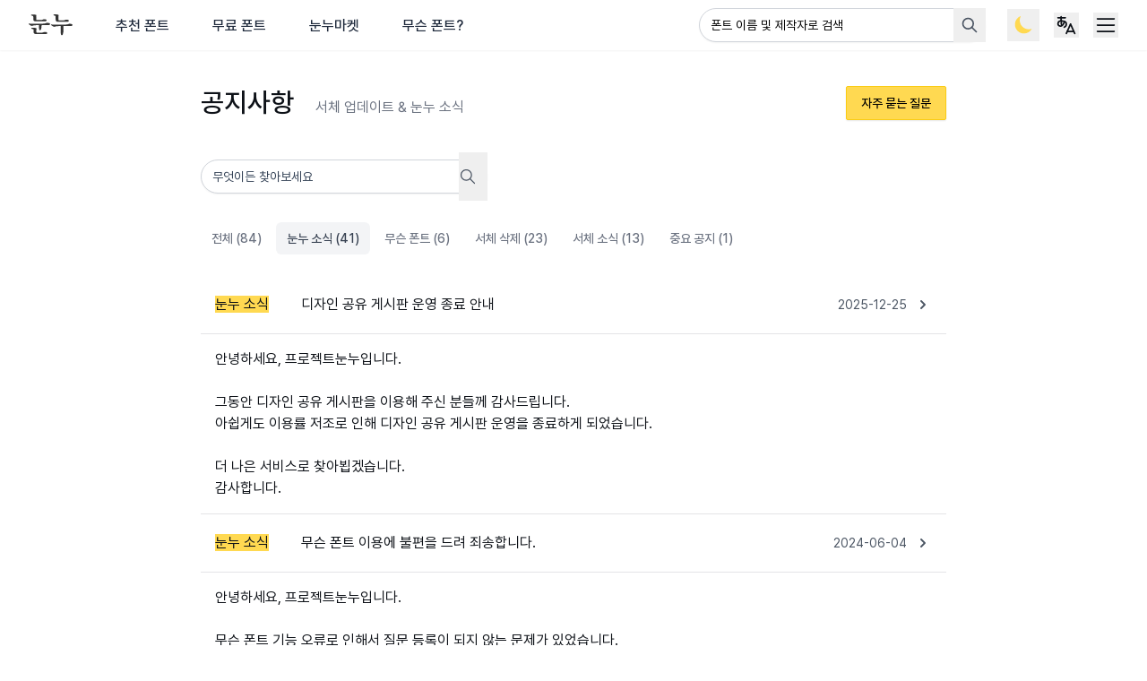

--- FILE ---
content_type: text/html; charset=utf-8
request_url: https://noonnu.cc/notices?tag=%EB%88%88%EB%88%84+%EC%86%8C%EC%8B%9D
body_size: 28820
content:
<!DOCTYPE html>
<html lang="ko">
<head>
  <!-- 기본 meta 태그 -->
<meta charset="utf-8">
<meta name="viewport" content="width=device-width, initial-scale=1">
<meta name="robots" content="index, follow">
<meta name="author" content="Noonnu">
<meta name="googlebot" content="index, follow">
<meta name="yeti" content="index, follow">

<!-- Favicon -->
<link rel="icon" type="image/x-icon" href="https://cdn.noonnu.cc/public/assets/favicon-2d44604f2ed176114545f95b8140098991d9c658536f61500c6a2b54e8ce5083.ico" />
<link rel="apple-touch-icon" type="image/png" href="https://cdn.noonnu.cc/public/assets/apple-touch-icon-137e39eb5d8957436a0f224b8ca349b157d2dfde556009ddf3e7c9f028323722.png" />
<meta name="csrf-param" content="authenticity_token" />
<meta name="csrf-token" content="RzJRmeizDzydlsR1uEcjp8HNIfgTLyEsWtAQjaChHOWtRefryIFaNH1LvR_6Ng-GoRnUEON3uhCeLnt2FnazyQ" />


<!-- Open Graph 기본 -->
<meta property="og:type" content="website">
<meta property="og:locale" content="ko">

<!-- Page meta tags -->
<title>눈누</title><meta name="description" content="상업적 이용 가능한 한글 폰트를 쉽게 찾아보세요." /><meta property="og:title" content="눈누" /><meta property="og:site_name" content="눈누" /><meta property="og:description" content="상업적 이용 가능한 한글 폰트를 쉽게 찾아보세요." /><meta property="og:url" content="https://noonnu.cc/" /><meta property="og:image" content="https://noonnu.cc/noonnu_og.png" /><meta name="twitter:title" content="눈누" /><meta name="twitter:description" content="상업적 이용 가능한 한글 폰트를 쉽게 찾아보세요." /><meta name="twitter:image" content="https://noonnu.cc/noonnu_og.png" />

<!-- Twitter Cards -->
<meta name="twitter:card" content="summary_large_image">
<meta name="twitter:site" content="@noonnu_cc">

<!-- 사이트맵 -->
<link rel="sitemap" type="application/xml" title="Sitemap" href="/sitemap.xml">

<!-- DNS Prefetch 및 성능 최적화 -->
<link rel="dns-prefetch" href="//fonts.googleapis.com">
<link rel="dns-prefetch" href="//cdn.jsdelivr.net">
<link rel="preconnect" href="https://fonts.googleapis.com">
<link rel="preconnect" href="https://fonts.gstatic.com" crossorigin>

<meta name="keywords" content="한글 폰트, 상업용 폰트, 무료 폰트, 무료 한글 폰트, 상업용 무료 한글 폰트, 한국어 폰트, 한글 서체, 웹폰트, 눈누, 폰트 사이트, 타이포그래피, 한글 디자인, 폰트 검색, 서체 모음"/>

  <meta property="og:url" content="https://noonnu.cc/notices" /><link href="https://noonnu.cc/notices" rel="canonical" />
    <link rel="alternate" href="https://noonnu.cc/notices" hreflang="ko" />
    <link rel="alternate" href="https://noonnu.cc/en/notices" hreflang="en" />
    <link rel="alternate" href="https://noonnu.cc/ja/notices" hreflang="ja" />


<!-- 메인 구조화 데이터 -->
<script type="application/ld+json">
  {"@context":"https://schema.org","@type":"WebSite","name":"눈누","description":"상업용 한글 폰트 사이트","url":"https://noonnu.cc","potentialAction":{"@type":"SearchAction","target":"https://noonnu.cc/index?search={search_term_string}","query-input":"required name=search_term_string"}}
</script>

<!-- Breadcrumb 구조화 데이터 -->

    <!-- Global site tag (gtag.js) - Google Analytics -->
  <script async src="https://www.googletagmanager.com/gtag/js?id=UA-114976172-1"></script>
  <script>
    window.dataLayer = window.dataLayer || [];
    function gtag(){dataLayer.push(arguments);}
    gtag('js', new Date());

    gtag('config', 'UA-114976172-1');
  </script>


    <meta name="turbo-visit-control" content="reload">

  <script type="text/javascript" charset="utf-8">
      (function() {
          function getInitialColorMode() {
              const persistedColorPreference = window.localStorage.getItem('nightwind-mode');
              const hasPersistedPreference = typeof persistedColorPreference === 'string';
              if (hasPersistedPreference) {
                  return persistedColorPreference;
              }
              const mql = window.matchMedia('(prefers-color-scheme: dark)');
              const hasMediaQueryPreference = typeof mql.matches === 'boolean';
              if (hasMediaQueryPreference) {
                  return mql.matches ? 'dark' : 'light';
              }
              return 'light';
          }
          getInitialColorMode() === 'light' ? document.documentElement.classList.remove('dark') : document.documentElement.classList.add('dark');
      })()
  </script>

  <link rel="stylesheet" href="https://rsms.me/inter/inter.css">
  <link rel="stylesheet" as="style" crossorigin href="https://cdn.jsdelivr.net/gh/orioncactus/pretendard@v1.3.9/dist/web/static/pretendard-dynamic-subset.min.css" />

  <script src="https://ajax.googleapis.com/ajax/libs/webfont/1.6.26/webfont.js"></script>

  
    <script src="https://cdn.noonnu.cc/public/vite/assets/application-Bqu2QUsE.js" crossorigin="anonymous" type="module"></script><link rel="modulepreload" href="https://cdn.noonnu.cc/public/vite/assets/application-Bqu2QUsE.js" as="script" crossorigin="anonymous">
<link rel="modulepreload" href="https://cdn.noonnu.cc/public/vite/assets/tosspayments_controller-BBE1iGP3.js" as="script" crossorigin="anonymous">
<link rel="modulepreload" href="https://cdn.noonnu.cc/public/vite/assets/stimulus_loader-Cmg-v4Vs.js" as="script" crossorigin="anonymous">

  <link rel="stylesheet" href="https://cdn.noonnu.cc/public/vite/assets/application-BcDzmdP9.css" />

  <link rel="stylesheet" href="https://cdn.noonnu.cc/public/vite/assets/zoom-DegAqGSd.css" />
  <script src="https://cdn.noonnu.cc/public/vite/assets/zoom-CdgkTjJC.js" crossorigin="anonymous" type="module"></script>



    <script async src="https://pagead2.googlesyndication.com/pagead/js/adsbygoogle.js" data-ad-client="ca-pub-1314414100334102"></script>

  <script async src="https://fundingchoicesmessages.google.com/i/pub-1314414100334102?ers=1" nonce="rp5cgMcTkLl1w4cCXjtuKw"></script><script nonce="rp5cgMcTkLl1w4cCXjtuKw">(function() {function signalGooglefcPresent() {if (!window.frames['googlefcPresent']) {if (document.body) {const iframe = document.createElement('iframe'); iframe.style = 'width: 0; height: 0; border: none; z-index: -1000; left: -1000px; top: -1000px;'; iframe.style.display = 'none'; iframe.name = 'googlefcPresent'; document.body.appendChild(iframe);} else {setTimeout(signalGooglefcPresent, 0);}}}signalGooglefcPresent();})();</script>
  

</head>
<body class="bg-white dark:bg-zinc-900">
<div class="z-50 fixed inset-0 flex items-end justify-center px-4 py-6 pointer-events-none sm:p-6 sm:items-start sm:justify-end">
  <div id="flashesContainer"
       data-controller="components--flashes"
       data-components--flashes-target="container"
       class="flex flex-col max-w-sm w-full space-y-2">
  </div>
</div>


<div class="leading-normal tracking-normal text-gray-900 dark:text-gray-100 min-h-screen mb-8 lg:mb-16">
  <nav class="bg-white dark:bg-zinc-800 shadow-sm dark:border-b dark:border-gray-800">
  <div class="max-w-9xl mx-auto px-2 sm:px-4 md:px-8">
    <div class="flex justify-between items-center h-14">
      <div class="flex h-full px-2 md:px-0 mr-5 md:mr-0">
        <a class="shrink-0 flex items-center" href="/">
          <svg xmlns="http://www.w3.org/2000/svg" width="55" height="27" viewBox="0 0 55 27" fill="none" class="h-6 w-auto inline-block dark:hidden">
<path d="M24.9856 13.4232C22.2072 13.3642 19.2488 13.3642 16.2049 13.3937V13.8067C16.1754 15.5203 15.9689 17.06 15.6445 18.3017C15.3495 19.396 14.7862 19.9564 14.1668 19.9564C13.515 19.9564 13.0135 19.3046 12.984 16.4671L12.9545 13.4527C10.9135 13.5117 8.96385 13.6297 7.39471 13.7477C6.30044 13.8362 5.88751 13.9247 5.32415 14.1606C4.85223 14.3671 4.43635 14.5146 4.08241 14.5146C3.58099 14.5146 3.2241 14.3966 2.78167 14.1606C1.95286 13.7182 0.917583 13.0663 0.26869 12.5944C-0.232727 12.211 0.00323368 11.5002 0.681622 11.5886C1.92337 11.7361 3.37158 11.8836 4.70181 11.9131C8.9904 12.0016 14.7243 11.8836 19.2783 11.6181C20.0481 11.5591 20.697 11.4412 21.1424 11.2347C21.7942 10.9103 22.1777 10.7333 22.7676 10.7333C23.7439 10.7333 24.8381 10.8218 25.4575 10.9397C26.3748 11.1167 26.7583 11.5916 26.7583 12.2995C26.7612 12.9513 26.1094 13.4527 24.9856 13.4232ZM21.0244 8.60373C17.1517 8.72171 13.456 8.75121 9.5803 8.7807C6.83136 8.8102 5.91406 8.15836 5.85507 6.29721L5.73709 2.24753C5.20617 1.98208 4.31837 1.71662 3.63703 1.5367C3.28309 1.44822 3.04713 1.21225 3.04713 0.884859C3.04713 0.530917 3.60754 0.144531 4.52484 0.144531C5.88456 0.144531 7.57168 0.292007 8.54502 0.468978C9.34434 0.616453 9.52131 0.911405 9.52131 1.41577C9.52131 1.71072 9.49182 2.00862 9.46232 2.30357C9.43283 2.62802 9.40333 2.95542 9.40333 3.33885V6.0878C9.40333 6.85762 9.69828 7.12308 10.2026 7.12308C12.2142 7.12308 14.0754 7.09358 16.2049 6.9756C16.6768 6.94611 17.1517 6.85762 17.5646 6.62166C18.0071 6.3857 18.5999 6.17923 19.1013 6.17923C19.8122 6.17923 20.9064 6.26772 21.3194 6.3562C22.1187 6.50368 22.4431 6.94611 22.4431 7.50946C22.4431 8.16131 22.0007 8.57424 21.0244 8.60373ZM10.4386 23.0947C12.5387 23.0947 14.5797 23.0652 16.8243 22.9767C17.2962 22.9472 17.7711 22.8587 18.184 22.6228C18.6265 22.3868 19.2193 22.1803 19.7207 22.1803C20.52 22.1803 21.4049 22.2393 22.0862 22.3573C22.8856 22.5048 23.21 22.9502 23.21 23.5401C23.21 24.2185 22.7676 24.6638 21.7913 24.6638L9.90475 24.7523C7.1558 24.7818 6.2385 24.13 6.17951 22.2688L6.06153 18.868C5.53062 18.6026 4.64282 18.3371 3.96148 18.1572C3.60754 18.0687 3.36863 17.8328 3.36863 17.5054C3.36863 17.1514 3.92903 16.765 4.84633 16.765C6.20606 16.765 7.80174 16.9125 8.77803 17.0895C9.57735 17.237 9.75432 17.5319 9.75432 18.0363C9.75432 18.3312 9.72483 18.5672 9.69533 18.8651C9.66584 19.1895 9.63634 19.5169 9.63634 19.8119V22.0594C9.63929 22.8263 9.93719 23.0947 10.4386 23.0947Z" fill="#333333"></path>
<path d="M53.0798 14.6384C50.0919 14.5794 46.871 14.5204 43.5882 14.5499L43.5292 20.0803C43.4997 21.7939 43.3228 23.3336 42.9688 24.5753C42.6444 25.6696 42.1695 26.23 41.4321 26.23C40.4558 26.23 40.1314 25.0473 40.1019 21.204L40.0724 14.6384C38.3882 14.6974 36.8191 14.7859 35.4889 14.8744C34.3946 14.9629 33.9817 15.0514 33.4183 15.2873C32.9464 15.4938 32.5305 15.6413 32.1766 15.6413C31.6751 15.6413 31.3182 15.5233 30.8758 15.2873C30.047 14.8449 29.0117 14.1931 28.3628 13.7211C27.8614 13.3377 28.0974 12.6269 28.7758 12.7153C30.0175 12.8628 31.4657 13.0103 32.796 13.0398C37.0845 13.1283 42.8184 13.0398 47.3724 12.7743C48.1423 12.7153 48.7912 12.5974 49.2365 12.3909C49.8884 12.0665 50.2718 11.8865 50.8617 11.8865C51.838 11.8865 52.9323 11.975 53.5517 12.093C54.469 12.27 54.8524 12.7714 54.8524 13.4822C54.8524 14.137 54.2035 14.6679 53.0798 14.6384ZM48.9091 9.19953C45.0364 9.31751 41.4292 9.34701 37.5535 9.3765C34.8046 9.406 33.8873 8.75415 33.8283 6.89301L33.7103 2.103C33.1794 1.83755 32.2916 1.57209 31.6102 1.39217C31.2563 1.30368 31.0203 1.06772 31.0203 0.740328C31.0203 0.386386 31.5808 0 32.4981 0C33.8578 0 35.5449 0.147476 36.5182 0.324446C37.3176 0.471922 37.4945 0.766873 37.4945 1.27124C37.4945 1.56619 37.465 1.86114 37.4355 2.15904C37.406 2.48349 37.3765 2.81089 37.3765 3.19432V6.6836C37.3765 7.45342 37.6715 7.71887 38.1759 7.71887C39.8895 7.71887 42.255 7.63039 43.9422 7.51241C44.5645 7.48291 45.0364 7.36493 45.3904 7.18796C46.0127 6.86352 46.3962 6.71604 46.9861 6.71604C47.6969 6.71604 48.5522 6.77503 49.2041 6.89301C50.0034 7.04049 50.3279 7.51536 50.3279 8.10526C50.3279 8.75415 49.8854 9.17003 48.9091 9.19953Z" fill="#333333"></path>
</svg>
          <svg xmlns="http://www.w3.org/2000/svg" width="55" height="27" viewBox="0 0 55 27" fill="none" class="h-6 w-auto hidden dark:inline-block">
  <path d="M24.9856 13.4232C22.2072 13.3642 19.2488 13.3642 16.2049 13.3937V13.8067C16.1754 15.5203 15.9689 17.06 15.6445 18.3017C15.3495 19.396 14.7862 19.9564 14.1668 19.9564C13.515 19.9564 13.0135 19.3046 12.984 16.4671L12.9545 13.4527C10.9135 13.5117 8.96385 13.6297 7.39471 13.7477C6.30044 13.8362 5.88751 13.9247 5.32415 14.1606C4.85223 14.3671 4.43635 14.5146 4.08241 14.5146C3.58099 14.5146 3.2241 14.3966 2.78167 14.1606C1.95286 13.7182 0.917583 13.0663 0.26869 12.5944C-0.232727 12.211 0.00323368 11.5002 0.681622 11.5886C1.92337 11.7361 3.37158 11.8836 4.70181 11.9131C8.9904 12.0016 14.7243 11.8836 19.2783 11.6181C20.0481 11.5591 20.697 11.4412 21.1424 11.2347C21.7942 10.9103 22.1777 10.7333 22.7676 10.7333C23.7439 10.7333 24.8381 10.8218 25.4575 10.9397C26.3748 11.1167 26.7583 11.5916 26.7583 12.2995C26.7612 12.9513 26.1094 13.4527 24.9856 13.4232ZM21.0244 8.60373C17.1517 8.72171 13.456 8.75121 9.5803 8.7807C6.83136 8.8102 5.91406 8.15836 5.85507 6.29721L5.73709 2.24753C5.20617 1.98208 4.31837 1.71662 3.63703 1.5367C3.28309 1.44822 3.04713 1.21225 3.04713 0.884859C3.04713 0.530917 3.60754 0.144531 4.52484 0.144531C5.88456 0.144531 7.57168 0.292007 8.54502 0.468978C9.34434 0.616453 9.52131 0.911405 9.52131 1.41577C9.52131 1.71072 9.49182 2.00862 9.46232 2.30357C9.43283 2.62802 9.40333 2.95542 9.40333 3.33885V6.0878C9.40333 6.85762 9.69828 7.12308 10.2026 7.12308C12.2142 7.12308 14.0754 7.09358 16.2049 6.9756C16.6768 6.94611 17.1517 6.85762 17.5646 6.62166C18.0071 6.3857 18.5999 6.17923 19.1013 6.17923C19.8122 6.17923 20.9064 6.26772 21.3194 6.3562C22.1187 6.50368 22.4431 6.94611 22.4431 7.50946C22.4431 8.16131 22.0007 8.57424 21.0244 8.60373ZM10.4386 23.0947C12.5387 23.0947 14.5797 23.0652 16.8243 22.9767C17.2962 22.9472 17.7711 22.8587 18.184 22.6228C18.6265 22.3868 19.2193 22.1803 19.7207 22.1803C20.52 22.1803 21.4049 22.2393 22.0862 22.3573C22.8856 22.5048 23.21 22.9502 23.21 23.5401C23.21 24.2185 22.7676 24.6638 21.7913 24.6638L9.90475 24.7523C7.1558 24.7818 6.2385 24.13 6.17951 22.2688L6.06153 18.868C5.53062 18.6026 4.64282 18.3371 3.96148 18.1572C3.60754 18.0687 3.36863 17.8328 3.36863 17.5054C3.36863 17.1514 3.92903 16.765 4.84633 16.765C6.20606 16.765 7.80174 16.9125 8.77803 17.0895C9.57735 17.237 9.75432 17.5319 9.75432 18.0363C9.75432 18.3312 9.72483 18.5672 9.69533 18.8651C9.66584 19.1895 9.63634 19.5169 9.63634 19.8119V22.0594C9.63929 22.8263 9.93719 23.0947 10.4386 23.0947Z" fill="#f0f6fc"></path>
  <path d="M53.0798 14.6384C50.0919 14.5794 46.871 14.5204 43.5882 14.5499L43.5292 20.0803C43.4997 21.7939 43.3228 23.3336 42.9688 24.5753C42.6444 25.6696 42.1695 26.23 41.4321 26.23C40.4558 26.23 40.1314 25.0473 40.1019 21.204L40.0724 14.6384C38.3882 14.6974 36.8191 14.7859 35.4889 14.8744C34.3946 14.9629 33.9817 15.0514 33.4183 15.2873C32.9464 15.4938 32.5305 15.6413 32.1766 15.6413C31.6751 15.6413 31.3182 15.5233 30.8758 15.2873C30.047 14.8449 29.0117 14.1931 28.3628 13.7211C27.8614 13.3377 28.0974 12.6269 28.7758 12.7153C30.0175 12.8628 31.4657 13.0103 32.796 13.0398C37.0845 13.1283 42.8184 13.0398 47.3724 12.7743C48.1423 12.7153 48.7912 12.5974 49.2365 12.3909C49.8884 12.0665 50.2718 11.8865 50.8617 11.8865C51.838 11.8865 52.9323 11.975 53.5517 12.093C54.469 12.27 54.8524 12.7714 54.8524 13.4822C54.8524 14.137 54.2035 14.6679 53.0798 14.6384ZM48.9091 9.19953C45.0364 9.31751 41.4292 9.34701 37.5535 9.3765C34.8046 9.406 33.8873 8.75415 33.8283 6.89301L33.7103 2.103C33.1794 1.83755 32.2916 1.57209 31.6102 1.39217C31.2563 1.30368 31.0203 1.06772 31.0203 0.740328C31.0203 0.386386 31.5808 0 32.4981 0C33.8578 0 35.5449 0.147476 36.5182 0.324446C37.3176 0.471922 37.4945 0.766873 37.4945 1.27124C37.4945 1.56619 37.465 1.86114 37.4355 2.15904C37.406 2.48349 37.3765 2.81089 37.3765 3.19432V6.6836C37.3765 7.45342 37.6715 7.71887 38.1759 7.71887C39.8895 7.71887 42.255 7.63039 43.9422 7.51241C44.5645 7.48291 45.0364 7.36493 45.3904 7.18796C46.0127 6.86352 46.3962 6.71604 46.9861 6.71604C47.6969 6.71604 48.5522 6.77503 49.2041 6.89301C50.0034 7.04049 50.3279 7.51536 50.3279 8.10526C50.3279 8.75415 49.8854 9.17003 48.9091 9.19953Z" fill="#f0f6fc"></path>
</svg>
</a>
        <div class="hidden md:ml-6 md:flex">
          <a class="default_tab" href="/">추천 폰트</a>
          <a class="default_tab" href="/index">무료 폰트</a>
          <a class="default_tab" href="/market">눈누마켓</a>
          <a class="default_tab" href="/posts">무슨 폰트?</a>
        </div>
      </div>

      <div class="flex-1 px-2 flex justify-end lg:ml-6">
        <div class="max-w-lg w-full lg:max-w-xs"
             data-controller="fonts--search"
             data-fonts--search-filter-api-value="/index"
             data-fonts--search-params-value="{&quot;tag&quot;:&quot;눈누 소식&quot;,&quot;locale&quot;:&quot;ko&quot;,&quot;controller&quot;:&quot;notices&quot;,&quot;action&quot;:&quot;index&quot;}"
             data-fonts--search-target="container"
             data-fonts--search-enter-submit-value="true"
             data-fonts--search-open-result-value="true"
             data-fonts--search-page-value="1"
             data-fonts--search-field-key-value="id"
             data-fonts--search-default-text-value="폰트명 또는 제작사명으로 검색 해보세요"
             data-fonts--search-not-found-text-value="검색 결과가 없어요 😓&lt;br&gt;키워드를 살짝 바꿔서 해보세요."
             data-fonts--search-cdn-host-value="https://cdn.noonnu.cc">
          <label for="search" class="sr-only">검색</label>
          <form class="relative" action="/index" accept-charset="UTF-8" method="get">
            <div class="relative z-20">
              <input placeholder="폰트 이름 및 제작자로 검색" autocomplete="off" maxlength="40" data-fonts--search-target="searchInput" data-action="keyup-&gt;fonts--search#onTypeSearchInput focus-&gt;fonts--search#showResults" class="with-custom-cancel-icon rounded-yellow-form rounded-full pr-10 placeholder:text-black placeholder:dark:text-white placeholder:text-sm" size="40" type="search" name="search" id="search" />
            </div>


            <button name="button" type="submit" class="group z-30 absolute inset-y-0 right-0 px-2 flex items-center focus:outline-none" data-disable-with="&lt;svg xmlns=&quot;http://www.w3.org/2000/svg&quot; class=&quot;animate-spin h-5 w-5 text-gray-600 dark:text-gray-400 stroke-current&quot; fill=&quot;currentColor&quot; stroke-linecap=&quot;round&quot; stroke-linejoin=&quot;round&quot;&gt;&lt;path stroke=&quot;none&quot; d=&quot;M0 0h24v24H0z&quot; fill=&quot;none&quot;/&gt;&lt;line x1=&quot;12&quot; y1=&quot;6&quot; x2=&quot;12&quot; y2=&quot;3&quot;/&gt;&lt;line x1=&quot;6&quot; y1=&quot;12&quot; x2=&quot;3&quot; y2=&quot;12&quot;/&gt;&lt;line x1=&quot;7.75&quot; y1=&quot;7.75&quot; x2=&quot;5.6&quot; y2=&quot;5.6&quot;/&gt;&lt;/svg&gt;" data-fonts--search-target="submitButton">
              <svg viewBox="0 0 24 24" fill="none" stroke="currentColor" stroke-width="2" stroke-linecap="round" stroke-linejoin="round" class="icon icon-tabler icons-tabler-outline icon-tabler-search h-5 w-5 stroke-current text-gray-600 dark:text-gray-400 group-hover:text-gray-900 dark:group-hover:text-gray-100">
  <path d="M10 10m-7 0a7 7 0 1 0 14 0a7 7 0 1 0 -14 0"></path>
  <path d="M21 21l-6 -6"></path>
</svg>
</button>            <ul class="hidden top-10 bg-no-repeat bg-center absolute z-30 mt-1 w-full bg-white dark:bg-zinc-800 border border-zinc-200 dark:border-zinc-600 min-h-12 max-h-56 rounded-md py-1 text-base ring-1 ring-black ring-opacity-5 overflow-auto focus:outline-none sm:text-sm transition duration-150 ease-in-out"
                data-fonts--search-target="results"
                data-action="scroll->fonts--search#onScroll">
              <li class="relative py-2 px-3 min-h-12 flex items-center justify-center text-gray-500 dark:text-gray-300">폰트명 또는 제작사명으로 검색 해보세요</li>
            </ul>
</form>        </div>
      </div>

      <div class="flex lg:ml-4 shrink-0 items-center lg:space-x-3">
        <button type="button"
                data-controller="components--darkmode"
                data-action="click->components--darkmode#toggleColorMode"
                class="hidden lg:flex items-center justify-center p-1">
          <svg xmlns="http://www.w3.org/2000/svg" width="36" height="36" viewBox="0 0 36 36" fill="none" class="h-7 w-7 inline-block dark:hidden">
<path fill-rule="evenodd" clip-rule="evenodd" d="M30.2945 23.2131C28.8883 23.7371 27.3664 24.0236 25.7776 24.0236C18.6336 24.0236 12.8423 18.2323 12.8423 11.0883C12.8423 8.88718 13.392 6.81447 14.3617 5C9.44519 6.83239 5.94342 11.5696 5.94342 17.1248C5.94342 24.2687 11.7348 30.0601 18.8787 30.0601C23.8216 30.0601 28.1169 27.2877 30.2945 23.2131Z" fill="#FFD951"></path>
</svg>
          <svg xmlns="http://www.w3.org/2000/svg" width="36" height="36" viewBox="0 0 36 36" fill="none" class="h-7 w-7 hidden dark:block">
<path fill-rule="evenodd" clip-rule="evenodd" d="M18 3L22.2029 7.85313L28.6066 7.39337L28.1469 13.797L33 18L28.1469 22.203L28.6066 28.6066L22.203 28.1469L18 33L13.7971 28.1469L7.3934 28.6066L7.85317 22.203L3 18L7.85317 13.797L7.39341 7.39338L13.7971 7.85314L18 3ZM18 26.8235C22.8731 26.8235 26.8235 22.8731 26.8235 18C26.8235 13.1269 22.8731 9.17647 18 9.17647C13.1269 9.17647 9.17647 13.1269 9.17647 18C9.17647 22.8731 13.1269 26.8235 18 26.8235Z" fill="#FFD951"></path>
<circle cx="18" cy="18" r="7" fill="#FFD951"></circle>
</svg>
        </button>
        <div x-data="{ languageMenuOpen: false }"
             @click.outside="languageMenuOpen = false"
             class="relative hidden lg:block p-1">
          <div>
            <button @click="languageMenuOpen = !languageMenuOpen"
                    style="touch-action: manipulation;"
                    class="flex text-base" id="user-menu" aria-label="User menu" aria-haspopup="true" x-bind:aria-expanded="languageMenuOpen">
              <svg viewBox="0 0 24 24" fill="none" stroke="currentColor" stroke-width="1.5" stroke-linecap="round" stroke-linejoin="round" class="icon icon-tabler icons-tabler-outline icon-tabler-language-hiragana h-7 w-7 stroke-current">
  <path d="M4 5h7"></path>
  <path d="M7 4c0 4.846 0 7 .5 8"></path>
  <path d="M10 8.5c0 2.286 -2 4.5 -3.5 4.5s-2.5 -1.135 -2.5 -2c0 -2 1 -3 3 -3s5 .57 5 2.857c0 1.524 -.667 2.571 -2 3.143"></path>
  <path d="M12 20l4 -9l4 9"></path>
  <path d="M19.1 18h-6.2"></path>
</svg>
            </button>
          </div>
          <div x-show="languageMenuOpen"
               style="display: none;"
               x-description="Profile dropdown panel, show/hide based on dropdown state." x-transition:enter="transition ease-out duration-200" x-transition:enter-start="transform opacity-0 scale-95" x-transition:enter-end="transform opacity-100 scale-100" x-transition:leave="transition ease-in duration-75" x-transition:leave-start="transform opacity-100 scale-100" x-transition:leave-end="transform opacity-0 scale-95"
               class="origin-top-right absolute z-50 right-0 mt-2 w-48 rounded-md shadow-lg bg-white dark:bg-zinc-800 border border-zinc-200 dark:border-zinc-600 ring-1 ring-black ring-opacity-5 focus:outline-none" style="display: none;">
            <div class="rounded-md ring-1 ring-black ring-opacity-5" role="menu" aria-orientation="vertical" aria-labelledby="options-menu">
              <div class="py-1">
                    <a hreflang="ko" rel="alternate" class="group flex items-center px-4 py-2 text-sm leading-5 text-gray-700 dark:text-gray-200 hover:bg-gray-100 dark:hover:bg-gray-800 dark:hover:bg-zinc-700 focus:outline-none focus:bg-gray-100 transition duration-150 ease-in-out" href="/notices?tag=%EB%88%88%EB%88%84+%EC%86%8C%EC%8B%9D">
      <span class="h-4 w-4 mr-1">🇰🇷</span>
      한국어
</a>    <a hreflang="en" rel="alternate" class="group flex items-center px-4 py-2 text-sm leading-5 text-gray-700 dark:text-gray-200 hover:bg-gray-100 dark:hover:bg-gray-800 dark:hover:bg-zinc-700 focus:outline-none focus:bg-gray-100 transition duration-150 ease-in-out" href="/en/notices?tag=%EB%88%88%EB%88%84+%EC%86%8C%EC%8B%9D">
      <span class="h-4 w-4 mr-1">🇬🇧</span>
      English
</a>    <a hreflang="ja" rel="alternate" class="group flex items-center px-4 py-2 text-sm leading-5 text-gray-700 dark:text-gray-200 hover:bg-gray-100 dark:hover:bg-gray-800 dark:hover:bg-zinc-700 focus:outline-none focus:bg-gray-100 transition duration-150 ease-in-out" href="/ja/notices?tag=%EB%88%88%EB%88%84+%EC%86%8C%EC%8B%9D">
      <span class="h-4 w-4 mr-1">🇯🇵</span>
      日本語
</a>
              </div>
            </div>
          </div>
        </div>
        <div @click.outside="open = false" class="relative" x-data="{ open: false }">
          <div>
            <button @click="open = !open"
                    style="touch-action: manipulation;"
                    class="flex text-base" id="user-menu" aria-label="User menu" aria-haspopup="true" x-bind:aria-expanded="open">
              <svg viewBox="0 0 24 24" fill="none" stroke="currentColor" stroke-width="1.5" stroke-linecap="round" stroke-linejoin="round" class="icon icon-tabler icons-tabler-outline icon-tabler-menu-2 h-7 w-7 stroke-current">
  <path d="M4 6l16 0"></path>
  <path d="M4 12l16 0"></path>
  <path d="M4 18l16 0"></path>
</svg>
            </button>
          </div>
          <div x-show="open"
               style="display: none;"
               x-description="Profile dropdown panel, show/hide based on dropdown state." x-transition:enter="transition ease-out duration-200" x-transition:enter-start="transform opacity-0 scale-95" x-transition:enter-end="transform opacity-100 scale-100" x-transition:leave="transition ease-in duration-75" x-transition:leave-start="transform opacity-100 scale-100" x-transition:leave-end="transform opacity-0 scale-95"
               class="origin-top-right absolute z-50 right-0 mt-2 w-48 rounded-md shadow-lg bg-white dark:bg-zinc-800 border border-zinc-200 dark:border-zinc-600 ring-1 ring-black ring-opacity-5 focus:outline-none" style="display: none;">
            <div class="rounded-md ring-1 ring-black ring-opacity-5" role="menu" aria-orientation="vertical" aria-labelledby="options-menu">
              <div class="py-1 block md:hidden">
                <a class="block px-4 py-2 text-sm leading-5 text-gray-700 dark:text-gray-200 hover:bg-gray-100 dark:hover:bg-zinc-700 transition duration-150 ease-in-out" href="/">추천 폰트</a>
                <a class="block px-4 py-2 text-sm leading-5 text-gray-700 dark:text-gray-200 hover:bg-gray-100 dark:hover:bg-zinc-700 transition duration-150 ease-in-out" href="/index">무료 폰트</a>
                <a class="block px-4 py-2 text-sm leading-5 text-gray-700 dark:text-gray-200 hover:bg-gray-100 dark:hover:bg-zinc-700 transition duration-150 ease-in-out" href="/market">눈누마켓</a>
                <a class="block px-4 py-2 text-sm leading-5 text-gray-700 dark:text-gray-200 hover:bg-gray-100 dark:hover:bg-zinc-700 transition duration-150 ease-in-out" href="/posts">무슨 폰트?</a>
              </div>
              <div class="border-t border-zinc-200 dark:border-zinc-600 block md:hidden"></div>
              <div class="py-1">
                <a class="block px-4 py-2 text-sm leading-5 text-gray-700 dark:text-gray-200 hover:bg-gray-100 dark:hover:bg-zinc-700 transition duration-150 ease-in-out" href="/notices">공지사항</a>
                <a class="block px-4 py-2 text-sm leading-5 text-gray-700 dark:text-gray-200 hover:bg-gray-100 dark:hover:bg-zinc-700 transition duration-150 ease-in-out" href="/questions">자주 묻는 질문</a>
                <a class="block px-4 py-2 text-sm leading-5 text-gray-700 dark:text-gray-200 hover:bg-gray-100 dark:hover:bg-zinc-700 transition duration-150 ease-in-out" href="/about">눈누 소개</a>
              </div>
                <div class="border-t border-zinc-200 dark:border-zinc-600"></div>
                <div class="py-1">
                  <a class="group flex items-center px-4 py-2 text-sm leading-5 text-gray-700 dark:text-gray-200 hover:bg-gray-100 dark:hover:bg-zinc-700 transition duration-150 ease-in-out" href="/users/sign_in">
                    <img class="h-4 w-4 mr-2 object-contain" src="https://cdn.noonnu.cc/public/assets/noon/welcome-cd0d721a96f15469f894045f75a731f9c34ffabca953082f39aa102003acc173.png" />
                    로그인
</a>                </div>
              <div class="lg:hidden border-t border-zinc-200 dark:border-zinc-600"></div>
              <div class="lg:hidden py-1"
                   x-data="{ languageMenuOpen: false }">
                <button type="button"
                        data-controller="components--darkmode"
                        data-action="click->components--darkmode#toggleColorMode"
                        class="w-full group flex items-center px-4 py-2 text-sm leading-5 text-gray-700 dark:text-gray-200 hover:bg-gray-100 dark:hover:bg-zinc-700 transition duration-150 ease-in-out">
                  <svg xmlns="http://www.w3.org/2000/svg" width="36" height="36" viewBox="0 0 36 36" fill="none" class="h-4 w-4 mr-2 inline-block dark:hidden">
<path fill-rule="evenodd" clip-rule="evenodd" d="M30.2945 23.2131C28.8883 23.7371 27.3664 24.0236 25.7776 24.0236C18.6336 24.0236 12.8423 18.2323 12.8423 11.0883C12.8423 8.88718 13.392 6.81447 14.3617 5C9.44519 6.83239 5.94342 11.5696 5.94342 17.1248C5.94342 24.2687 11.7348 30.0601 18.8787 30.0601C23.8216 30.0601 28.1169 27.2877 30.2945 23.2131Z" fill="#FFD951"></path>
</svg>
                  <svg xmlns="http://www.w3.org/2000/svg" width="36" height="36" viewBox="0 0 36 36" fill="none" class="h-4 w-4 mr-2 hidden dark:block">
<path fill-rule="evenodd" clip-rule="evenodd" d="M18 3L22.2029 7.85313L28.6066 7.39337L28.1469 13.797L33 18L28.1469 22.203L28.6066 28.6066L22.203 28.1469L18 33L13.7971 28.1469L7.3934 28.6066L7.85317 22.203L3 18L7.85317 13.797L7.39341 7.39338L13.7971 7.85314L18 3ZM18 26.8235C22.8731 26.8235 26.8235 22.8731 26.8235 18C26.8235 13.1269 22.8731 9.17647 18 9.17647C13.1269 9.17647 9.17647 13.1269 9.17647 18C9.17647 22.8731 13.1269 26.8235 18 26.8235Z" fill="#FFD951"></path>
<circle cx="18" cy="18" r="7" fill="#FFD951"></circle>
</svg>
                  밝기 설정
                </button>

                <button type="button"
                        class="w-full group flex items-center px-4 py-2 text-sm leading-5 text-gray-700 dark:text-gray-200 hover:bg-gray-100 dark:hover:bg-zinc-700 transition duration-150 ease-in-out"
                        aria-controls="sub-menu-2"
                        @click="languageMenuOpen = !languageMenuOpen"
                        aria-expanded="true" x-bind:aria-expanded="open.toString()">
                  <svg viewBox="0 0 24 24" fill="none" stroke="currentColor" stroke-width="1.5" stroke-linecap="round" stroke-linejoin="round" class="icon icon-tabler icons-tabler-outline icon-tabler-language-hiragana h-4 w-4 mr-1 stroke-current">
  <path d="M4 5h7"></path>
  <path d="M7 4c0 4.846 0 7 .5 8"></path>
  <path d="M10 8.5c0 2.286 -2 4.5 -3.5 4.5s-2.5 -1.135 -2.5 -2c0 -2 1 -3 3 -3s5 .57 5 2.857c0 1.524 -.667 2.571 -2 3.143"></path>
  <path d="M12 20l4 -9l4 9"></path>
  <path d="M19.1 18h-6.2"></path>
</svg>
                  언어 설정
                  <svg class="ml-auto h-5 w-5 shrink-0 rotate-90 text-gray-500" x-state:on="Expanded" x-state:off="Collapsed" :class="{ 'rotate-90 text-gray-500': open, 'text-gray-400': !(open) }" viewBox="0 0 20 20" fill="currentColor" aria-hidden="true">
                    <path fill-rule="evenodd" d="M7.21 14.77a.75.75 0 01.02-1.06L11.168 10 7.23 6.29a.75.75 0 111.04-1.08l4.5 4.25a.75.75 0 010 1.08l-4.5 4.25a.75.75 0 01-1.06-.02z" clip-rule="evenodd"></path>
                  </svg>
                </button>
                <div x-description="Expandable link section, show/hide based on state."
                     class=""
                     x-show="languageMenuOpen">
                      <a hreflang="ko" rel="alternate" class="group flex items-center px-4 py-2 text-sm leading-5 text-gray-700 dark:text-gray-200 hover:bg-gray-100 dark:hover:bg-gray-800 dark:hover:bg-zinc-700 focus:outline-none focus:bg-gray-100 transition duration-150 ease-in-out" href="/notices?tag=%EB%88%88%EB%88%84+%EC%86%8C%EC%8B%9D">
      <span class="h-4 w-4 mr-1">🇰🇷</span>
      한국어
</a>    <a hreflang="en" rel="alternate" class="group flex items-center px-4 py-2 text-sm leading-5 text-gray-700 dark:text-gray-200 hover:bg-gray-100 dark:hover:bg-gray-800 dark:hover:bg-zinc-700 focus:outline-none focus:bg-gray-100 transition duration-150 ease-in-out" href="/en/notices?tag=%EB%88%88%EB%88%84+%EC%86%8C%EC%8B%9D">
      <span class="h-4 w-4 mr-1">🇬🇧</span>
      English
</a>    <a hreflang="ja" rel="alternate" class="group flex items-center px-4 py-2 text-sm leading-5 text-gray-700 dark:text-gray-200 hover:bg-gray-100 dark:hover:bg-gray-800 dark:hover:bg-zinc-700 focus:outline-none focus:bg-gray-100 transition duration-150 ease-in-out" href="/ja/notices?tag=%EB%88%88%EB%88%84+%EC%86%8C%EC%8B%9D">
      <span class="h-4 w-4 mr-1">🇯🇵</span>
      日本語
</a>
                </div>
              </div>
            </div>
          </div>
        </div>
      </div>
    </div>
  </div>
</nav>

  <div class="noon-page-top max-w-4xl">
  <div class="flex justify-between gap-4 md:gap-0">
    <div class="flex flex-col md:flex-row md:flex-wrap items-baseline">
      <div class="flex-1 min-w-0 flex items-center">
        <h3 class="noon-page-top-title">공지사항</h3>
      </div>
        <p class="noon-page-top-subtitle">서체 업데이트 &amp; 눈누 소식</p>
    </div>
      
  <div class="text-center md:text-right block mt-0 space-x-2 shrink-0">
    <span class="shadow-sm rounded-sm inline-block">
      <a class="noon-yellow-button" href="/questions">
        자주 묻는 질문
</a>    </span>
  </div>

  </div>
</div>

<ul class="noon-page-content max-w-4xl">
  <form class="w-full flex md:ml-0" action="/notices" accept-charset="UTF-8" method="get">
  <input value="눈누 소식" autocomplete="off" type="hidden" name="tag" id="tag" />
  <label for="search_field" class="sr-only">무엇이든 찾아보세요</label>

  <div class="w-full md:max-w-xs relative py-2">
    <div class="relative z-20">
      <input placeholder="무엇이든 찾아보세요" maxlength="40" autocomplete="off" class="rounded-yellow-form rounded-full pr-10" size="40" type="search" name="keyword" id="keyword" />
    </div>

    <button name="button" type="submit" class="z-30 absolute inset-y-0 right-0 pr-3 flex items-center focus:outline-none" data-disable-with="&lt;svg xmlns=&quot;http://www.w3.org/2000/svg&quot; class=&quot;animate-spin h-5 w-5 text-gray-600 dark:text-gray-400 stroke-current&quot; fill=&quot;currentColor&quot; stroke-linecap=&quot;round&quot; stroke-linejoin=&quot;round&quot;&gt;&lt;path stroke=&quot;none&quot; d=&quot;M0 0h24v24H0z&quot; fill=&quot;none&quot;/&gt;&lt;line x1=&quot;12&quot; y1=&quot;6&quot; x2=&quot;12&quot; y2=&quot;3&quot;/&gt;&lt;line x1=&quot;6&quot; y1=&quot;12&quot; x2=&quot;3&quot; y2=&quot;12&quot;/&gt;&lt;line x1=&quot;7.75&quot; y1=&quot;7.75&quot; x2=&quot;5.6&quot; y2=&quot;5.6&quot;/&gt;&lt;/svg&gt;" data-fonts--search-target="submitButton">
      <svg class="h-5 w-5 text-gray-600 dark:text-gray-400 stroke-current" width="44" height="44" viewBox="0 0 24 24" stroke-width="1.5" stroke="#2c3e50" fill="none" stroke-linecap="round" stroke-linejoin="round">
        <path stroke="none" d="M0 0h24v24H0z" fill="none"/>
        <circle cx="10" cy="10" r="7" />
        <line x1="21" y1="21" x2="15" y2="15" />
      </svg>
</button>  </div>

</form>
<nav class="my-6 grid grid-rows-1 grid-flow-col gap-1 auto-cols-max justify-start items-center justify-items-stretch content-evenly overflow-auto hide-scrollbar" aria-label="Tabs">
  <a class="text-gray-500 dark:text-gray-300 hover:text-gray-700 dark:hover:text-gray-500 px-3 py-2 font-medium text-sm rounded-md" href="/notices">전체 (84)</a>
    <a class="bg-gray-100 text-gray-700 px-3 py-2 font-medium text-sm rounded-md" href="/notices?tag=%EB%88%88%EB%88%84+%EC%86%8C%EC%8B%9D">눈누 소식 (41)</a>
    <a class="text-gray-500 dark:text-gray-300 hover:text-gray-700 dark:hover:text-gray-500 px-3 py-2 font-medium text-sm rounded-md" href="/notices?tag=%EB%AC%B4%EC%8A%A8+%ED%8F%B0%ED%8A%B8">무슨 폰트 (6)</a>
    <a class="text-gray-500 dark:text-gray-300 hover:text-gray-700 dark:hover:text-gray-500 px-3 py-2 font-medium text-sm rounded-md" href="/notices?tag=%EC%84%9C%EC%B2%B4+%EC%82%AD%EC%A0%9C">서체 삭제 (23)</a>
    <a class="text-gray-500 dark:text-gray-300 hover:text-gray-700 dark:hover:text-gray-500 px-3 py-2 font-medium text-sm rounded-md" href="/notices?tag=%EC%84%9C%EC%B2%B4+%EC%86%8C%EC%8B%9D">서체 소식 (13)</a>
    <a class="text-gray-500 dark:text-gray-300 hover:text-gray-700 dark:hover:text-gray-500 px-3 py-2 font-medium text-sm rounded-md" href="/notices?tag=%EC%A4%91%EC%9A%94+%EA%B3%B5%EC%A7%80">중요 공지 (1)</a>
</nav>



    <li class=""
    data-controller="components--dropdown"
    data-components--dropdown-target="container">
  <div data-action="click->components--dropdown#toggle"
       class="block hover:bg-gray-50 dark:hover:bg-gray-800 px-2 md:px-4 focus:outline-none focus:bg-gray-50 transition duration-150 ease-in-out">
    <div class="flex items-center py-5 cursor-pointer flex-row space-x-2">
      <div class="min-w-0 flex-1 flex items-start md:items-center flex-col md:flex-row">
        <div class="shrink-0 w-20">
          <span class="text-noon-background">눈누 소식</span>
        </div>
        <div class="min-w-0 flex-1 md:px-4">
          <p>디자인 공유 게시판 운영 종료 안내</p>
        </div>
      </div>
      <div class="flex items-center space-x-2 text-gray-600 dark:text-gray-400">
        <span class="date text-xs md:text-sm">2025-12-25</span>
        <svg class="h-5 w-5" xmlns="http://www.w3.org/2000/svg" viewBox="0 0 20 20" fill="currentColor">
          <path fill-rule="evenodd" d="M7.293 14.707a1 1 0 010-1.414L10.586 10 7.293 6.707a1 1 0 011.414-1.414l4 4a1 1 0 010 1.414l-4 4a1 1 0 01-1.414 0z" clip-rule="evenodd" />
        </svg>
      </div>
    </div>
  </div>
  <div style=""
       data-components--dropdown-target="dropdown">
    <div class="border-t border-zinc-200 dark:border-zinc-600 w-full flex py-4 items-center bg-white dark:bg-zinc-800">
      <div class="min-w-0 flex-1 px-2 md:px-4 md:grid md:grid-cols-1 md:gap-4">
        <p>안녕하세요, 프로젝트눈누입니다.<br><br>그동안 디자인 공유 게시판을 이용해 주신 분들께 감사드립니다.<br>아쉽게도 이용률 저조로 인해 디자인 공유 게시판 운영을 종료하게 되었습니다.<br><br>더 나은 서비스로 찾아뵙겠습니다. <br>감사합니다.</p>
      </div>
    </div>
  </div>
</li>
    <li class="border-t border-zinc-200 dark:border-zinc-600"
    data-controller="components--dropdown"
    data-components--dropdown-target="container">
  <div data-action="click->components--dropdown#toggle"
       class="block hover:bg-gray-50 dark:hover:bg-gray-800 px-2 md:px-4 focus:outline-none focus:bg-gray-50 transition duration-150 ease-in-out">
    <div class="flex items-center py-5 cursor-pointer flex-row space-x-2">
      <div class="min-w-0 flex-1 flex items-start md:items-center flex-col md:flex-row">
        <div class="shrink-0 w-20">
          <span class="text-noon-background">눈누 소식</span>
        </div>
        <div class="min-w-0 flex-1 md:px-4">
          <p>무슨 폰트 이용에 불편을 드려 죄송합니다.</p>
        </div>
      </div>
      <div class="flex items-center space-x-2 text-gray-600 dark:text-gray-400">
        <span class="date text-xs md:text-sm">2024-06-04</span>
        <svg class="h-5 w-5" xmlns="http://www.w3.org/2000/svg" viewBox="0 0 20 20" fill="currentColor">
          <path fill-rule="evenodd" d="M7.293 14.707a1 1 0 010-1.414L10.586 10 7.293 6.707a1 1 0 011.414-1.414l4 4a1 1 0 010 1.414l-4 4a1 1 0 01-1.414 0z" clip-rule="evenodd" />
        </svg>
      </div>
    </div>
  </div>
  <div style=""
       data-components--dropdown-target="dropdown">
    <div class="border-t border-zinc-200 dark:border-zinc-600 w-full flex py-4 items-center bg-white dark:bg-zinc-800">
      <div class="min-w-0 flex-1 px-2 md:px-4 md:grid md:grid-cols-1 md:gap-4">
        <p>안녕하세요, 프로젝트눈누입니다.<br><br>무슨 폰트 기능 오류로 인해서 질문 등록이 되지 않는 문제가 있었습니다.<br>이용에 불편을 드려서 죄송합니다.<br><br>앞으로는 꼼꼼하게 검수하여 이런 오류가 발생하지 않도록 주의하겠습니다.<br>눈누를 이용해주셔서 항상 감사드립니다.</p>
      </div>
    </div>
  </div>
</li>
    <li class="border-t border-zinc-200 dark:border-zinc-600"
    data-controller="components--dropdown"
    data-components--dropdown-target="container">
  <div data-action="click->components--dropdown#toggle"
       class="block hover:bg-gray-50 dark:hover:bg-gray-800 px-2 md:px-4 focus:outline-none focus:bg-gray-50 transition duration-150 ease-in-out">
    <div class="flex items-center py-5 cursor-pointer flex-row space-x-2">
      <div class="min-w-0 flex-1 flex items-start md:items-center flex-col md:flex-row">
        <div class="shrink-0 w-20">
          <span class="text-noon-background">눈누 소식</span>
        </div>
        <div class="min-w-0 flex-1 md:px-4">
          <p>눈누 웹폰트 사용 오류 관련 공지</p>
        </div>
      </div>
      <div class="flex items-center space-x-2 text-gray-600 dark:text-gray-400">
        <span class="date text-xs md:text-sm">2024-05-02</span>
        <svg class="h-5 w-5" xmlns="http://www.w3.org/2000/svg" viewBox="0 0 20 20" fill="currentColor">
          <path fill-rule="evenodd" d="M7.293 14.707a1 1 0 010-1.414L10.586 10 7.293 6.707a1 1 0 011.414-1.414l4 4a1 1 0 010 1.414l-4 4a1 1 0 01-1.414 0z" clip-rule="evenodd" />
        </svg>
      </div>
    </div>
  </div>
  <div style="display: none;"
       data-components--dropdown-target="dropdown">
    <div class="border-t border-zinc-200 dark:border-zinc-600 w-full flex py-4 items-center bg-white dark:bg-zinc-800">
      <div class="min-w-0 flex-1 px-2 md:px-4 md:grid md:grid-cols-1 md:gap-4">
        <p>*현재는 해결되었습니다.<br><br>안녕하세요, 프로젝트눈누입니다.<br><br>현재 웹폰트 CDN을 제공하는 플랫폼의 이슈로 폰트가 제대로 노출되지 않는 문제가 발생하고 있습니다.<br>해당 플랫폼 이슈는 눈누에서 해결할 수 없는 문제여서 오류 수정을 기다리고 있는 상태입니다.<br><br>이용에 불편을 드려서 죄송하며, 이미지로 폰트 확인을 부탁드립니다.<br><a href="https://noonnu.cc/index?view=list" style="font-weight:700">모든 폰트 리스트뷰 바로가기 > </a><br><br>항상 이용해주셔서 감사합니다.</p>
      </div>
    </div>
  </div>
</li>
    <li class="border-t border-zinc-200 dark:border-zinc-600"
    data-controller="components--dropdown"
    data-components--dropdown-target="container">
  <div data-action="click->components--dropdown#toggle"
       class="block hover:bg-gray-50 dark:hover:bg-gray-800 px-2 md:px-4 focus:outline-none focus:bg-gray-50 transition duration-150 ease-in-out">
    <div class="flex items-center py-5 cursor-pointer flex-row space-x-2">
      <div class="min-w-0 flex-1 flex items-start md:items-center flex-col md:flex-row">
        <div class="shrink-0 w-20">
          <span class="text-noon-background">눈누 소식</span>
        </div>
        <div class="min-w-0 flex-1 md:px-4">
          <p>다양한 굵기의 폰트를 확인해보세요</p>
        </div>
      </div>
      <div class="flex items-center space-x-2 text-gray-600 dark:text-gray-400">
        <span class="date text-xs md:text-sm">2024-04-21</span>
        <svg class="h-5 w-5" xmlns="http://www.w3.org/2000/svg" viewBox="0 0 20 20" fill="currentColor">
          <path fill-rule="evenodd" d="M7.293 14.707a1 1 0 010-1.414L10.586 10 7.293 6.707a1 1 0 011.414-1.414l4 4a1 1 0 010 1.414l-4 4a1 1 0 01-1.414 0z" clip-rule="evenodd" />
        </svg>
      </div>
    </div>
  </div>
  <div style="display: none;"
       data-components--dropdown-target="dropdown">
    <div class="border-t border-zinc-200 dark:border-zinc-600 w-full flex py-4 items-center bg-white dark:bg-zinc-800">
      <div class="min-w-0 flex-1 px-2 md:px-4 md:grid md:grid-cols-1 md:gap-4">
        <p>안녕하세요, 프로젝트눈누입니다.<br><br>눈누에는 여러 종류의 굵기를 갖고 있는 폰트 패밀리들이 많이 있는데요, 이런 폰트들을 필터링해서 볼 수 있도록 굵기 개수 필터를 추가했습니다. <br>모든 폰트 페이지 상단에서 굵기 개수를 선택하면 해당 굵기 개수 이상을 갖고 있는 폰트를 확인할 수 있어요.<br><br><img src="https://cdn.maily.so/lohjbehgskxsosg3ak05v1umhiq7"><br>유용하게 사용되길 바랍니다.<br>눈누를 이용해주셔서 항상 감사합니다.<br></p>
      </div>
    </div>
  </div>
</li>
    <li class="border-t border-zinc-200 dark:border-zinc-600"
    data-controller="components--dropdown"
    data-components--dropdown-target="container">
  <div data-action="click->components--dropdown#toggle"
       class="block hover:bg-gray-50 dark:hover:bg-gray-800 px-2 md:px-4 focus:outline-none focus:bg-gray-50 transition duration-150 ease-in-out">
    <div class="flex items-center py-5 cursor-pointer flex-row space-x-2">
      <div class="min-w-0 flex-1 flex items-start md:items-center flex-col md:flex-row">
        <div class="shrink-0 w-20">
          <span class="text-noon-background">눈누 소식</span>
        </div>
        <div class="min-w-0 flex-1 md:px-4">
          <p>새로운 카테고리의 폰트를 만나보세요.</p>
        </div>
      </div>
      <div class="flex items-center space-x-2 text-gray-600 dark:text-gray-400">
        <span class="date text-xs md:text-sm">2022-03-01</span>
        <svg class="h-5 w-5" xmlns="http://www.w3.org/2000/svg" viewBox="0 0 20 20" fill="currentColor">
          <path fill-rule="evenodd" d="M7.293 14.707a1 1 0 010-1.414L10.586 10 7.293 6.707a1 1 0 011.414-1.414l4 4a1 1 0 010 1.414l-4 4a1 1 0 01-1.414 0z" clip-rule="evenodd" />
        </svg>
      </div>
    </div>
  </div>
  <div style="display: none;"
       data-components--dropdown-target="dropdown">
    <div class="border-t border-zinc-200 dark:border-zinc-600 w-full flex py-4 items-center bg-white dark:bg-zinc-800">
      <div class="min-w-0 flex-1 px-2 md:px-4 md:grid md:grid-cols-1 md:gap-4">
        <p>안녕하세요, 눈누입니다.<br>모든 폰트 페이지에서 폰트 형태 카테고리가 다양하게 추가되었어요.<br><br>폰트가 지금까지 많이 추가되었는데 현재까지 세가지 카테고리 밖에 없었어요.<br>고딕, 명조, 손글씨 외에도 다양한 형태로 카테고리를 분류했습니다. <br>장식체, 픽셀체, 고전체, 탈네모꼴 카테고리를 추가했습니다.<br><br>이용해주셔서 감사합니다.<br><br></p>
      </div>
    </div>
  </div>
</li>
    <li class="border-t border-zinc-200 dark:border-zinc-600"
    data-controller="components--dropdown"
    data-components--dropdown-target="container">
  <div data-action="click->components--dropdown#toggle"
       class="block hover:bg-gray-50 dark:hover:bg-gray-800 px-2 md:px-4 focus:outline-none focus:bg-gray-50 transition duration-150 ease-in-out">
    <div class="flex items-center py-5 cursor-pointer flex-row space-x-2">
      <div class="min-w-0 flex-1 flex items-start md:items-center flex-col md:flex-row">
        <div class="shrink-0 w-20">
          <span class="text-noon-background">눈누 소식</span>
        </div>
        <div class="min-w-0 flex-1 md:px-4">
          <p> 눈누는 겨울방학에 들어가요!</p>
        </div>
      </div>
      <div class="flex items-center space-x-2 text-gray-600 dark:text-gray-400">
        <span class="date text-xs md:text-sm">2021-12-20</span>
        <svg class="h-5 w-5" xmlns="http://www.w3.org/2000/svg" viewBox="0 0 20 20" fill="currentColor">
          <path fill-rule="evenodd" d="M7.293 14.707a1 1 0 010-1.414L10.586 10 7.293 6.707a1 1 0 011.414-1.414l4 4a1 1 0 010 1.414l-4 4a1 1 0 01-1.414 0z" clip-rule="evenodd" />
        </svg>
      </div>
    </div>
  </div>
  <div style="display: none;"
       data-components--dropdown-target="dropdown">
    <div class="border-t border-zinc-200 dark:border-zinc-600 w-full flex py-4 items-center bg-white dark:bg-zinc-800">
      <div class="min-w-0 flex-1 px-2 md:px-4 md:grid md:grid-cols-1 md:gap-4">
        <p><img src="https://cdn.maily.so/gdww7q27iwdj9cjwla1cgesxlbmb" style="width:500px"><br>안녕하세요, 프로젝트눈누입니다.<br><br>눈누는 2022년 1월 1일까지 겨울방학에 들어갑니다.<br>즐거운 연휴 보내고 내년에 만나요!<br><br>폰트 업로드, 기업 광고 문의 등은 내년에 답변드립니다.<br>*서비스는 정상운영됩니다.</p>
      </div>
    </div>
  </div>
</li>
    <li class="border-t border-zinc-200 dark:border-zinc-600"
    data-controller="components--dropdown"
    data-components--dropdown-target="container">
  <div data-action="click->components--dropdown#toggle"
       class="block hover:bg-gray-50 dark:hover:bg-gray-800 px-2 md:px-4 focus:outline-none focus:bg-gray-50 transition duration-150 ease-in-out">
    <div class="flex items-center py-5 cursor-pointer flex-row space-x-2">
      <div class="min-w-0 flex-1 flex items-start md:items-center flex-col md:flex-row">
        <div class="shrink-0 w-20">
          <span class="text-noon-background">눈누 소식</span>
        </div>
        <div class="min-w-0 flex-1 md:px-4">
          <p> 밤에는 다크모드를 사용해보세요.</p>
        </div>
      </div>
      <div class="flex items-center space-x-2 text-gray-600 dark:text-gray-400">
        <span class="date text-xs md:text-sm">2021-11-21</span>
        <svg class="h-5 w-5" xmlns="http://www.w3.org/2000/svg" viewBox="0 0 20 20" fill="currentColor">
          <path fill-rule="evenodd" d="M7.293 14.707a1 1 0 010-1.414L10.586 10 7.293 6.707a1 1 0 011.414-1.414l4 4a1 1 0 010 1.414l-4 4a1 1 0 01-1.414 0z" clip-rule="evenodd" />
        </svg>
      </div>
    </div>
  </div>
  <div style="display: none;"
       data-components--dropdown-target="dropdown">
    <div class="border-t border-zinc-200 dark:border-zinc-600 w-full flex py-4 items-center bg-white dark:bg-zinc-800">
      <div class="min-w-0 flex-1 px-2 md:px-4 md:grid md:grid-cols-1 md:gap-4">
        <p>안녕하세요! 프로젝트눈누입니다.<br><br>페이지가 너무 밝아서 눈이 아프셨나요?<br>이제 눈누에서도 다크모드를 사용해보세요.<br>페이지 오른쪽 상단에 달모양 아이콘을 누르시면 다크모드로 전환됩니다.<br><br>이용해주셔서 감사합니다.😃</p>
      </div>
    </div>
  </div>
</li>
    <li class="border-t border-zinc-200 dark:border-zinc-600"
    data-controller="components--dropdown"
    data-components--dropdown-target="container">
  <div data-action="click->components--dropdown#toggle"
       class="block hover:bg-gray-50 dark:hover:bg-gray-800 px-2 md:px-4 focus:outline-none focus:bg-gray-50 transition duration-150 ease-in-out">
    <div class="flex items-center py-5 cursor-pointer flex-row space-x-2">
      <div class="min-w-0 flex-1 flex items-start md:items-center flex-col md:flex-row">
        <div class="shrink-0 w-20">
          <span class="text-noon-background">눈누 소식</span>
        </div>
        <div class="min-w-0 flex-1 md:px-4">
          <p>아무디자인대잔치 당첨자 발표가 완료되었습니다.</p>
        </div>
      </div>
      <div class="flex items-center space-x-2 text-gray-600 dark:text-gray-400">
        <span class="date text-xs md:text-sm">2021-11-07</span>
        <svg class="h-5 w-5" xmlns="http://www.w3.org/2000/svg" viewBox="0 0 20 20" fill="currentColor">
          <path fill-rule="evenodd" d="M7.293 14.707a1 1 0 010-1.414L10.586 10 7.293 6.707a1 1 0 011.414-1.414l4 4a1 1 0 010 1.414l-4 4a1 1 0 01-1.414 0z" clip-rule="evenodd" />
        </svg>
      </div>
    </div>
  </div>
  <div style="display: none;"
       data-components--dropdown-target="dropdown">
    <div class="border-t border-zinc-200 dark:border-zinc-600 w-full flex py-4 items-center bg-white dark:bg-zinc-800">
      <div class="min-w-0 flex-1 px-2 md:px-4 md:grid md:grid-cols-1 md:gap-4">
        <p>안녕하세요. 프로젝트눈누입니다.<br><br>아무디자인대잔치에 참여해주신 모든 분들께 감사드립니다.🙇<br>참여자분들 중 당첨되신 분들께는 이벤트 응모에 참여하신 메일로 당첨자 발표 메일이 발송되었습니다.<br><br>많은 분들이 참여해주신 만큼 당첨자 선정이 오래걸려 늦게 발표한 점 죄송합니다.<br>다시 한번 참여해주신 분들께 감사드립니다!</p>
      </div>
    </div>
  </div>
</li>
    <li class="border-t border-zinc-200 dark:border-zinc-600"
    data-controller="components--dropdown"
    data-components--dropdown-target="container">
  <div data-action="click->components--dropdown#toggle"
       class="block hover:bg-gray-50 dark:hover:bg-gray-800 px-2 md:px-4 focus:outline-none focus:bg-gray-50 transition duration-150 ease-in-out">
    <div class="flex items-center py-5 cursor-pointer flex-row space-x-2">
      <div class="min-w-0 flex-1 flex items-start md:items-center flex-col md:flex-row">
        <div class="shrink-0 w-20">
          <span class="text-noon-background">눈누 소식</span>
        </div>
        <div class="min-w-0 flex-1 md:px-4">
          <p>아무디자인 대잔치가 종료되었습니다. :)</p>
        </div>
      </div>
      <div class="flex items-center space-x-2 text-gray-600 dark:text-gray-400">
        <span class="date text-xs md:text-sm">2021-10-01</span>
        <svg class="h-5 w-5" xmlns="http://www.w3.org/2000/svg" viewBox="0 0 20 20" fill="currentColor">
          <path fill-rule="evenodd" d="M7.293 14.707a1 1 0 010-1.414L10.586 10 7.293 6.707a1 1 0 011.414-1.414l4 4a1 1 0 010 1.414l-4 4a1 1 0 01-1.414 0z" clip-rule="evenodd" />
        </svg>
      </div>
    </div>
  </div>
  <div style="display: none;"
       data-components--dropdown-target="dropdown">
    <div class="border-t border-zinc-200 dark:border-zinc-600 w-full flex py-4 items-center bg-white dark:bg-zinc-800">
      <div class="min-w-0 flex-1 px-2 md:px-4 md:grid md:grid-cols-1 md:gap-4">
        <p>🎉아무디자인 대잔치 이벤트가 시작되었습니다!🎉<br><br>여러분이 폰트를 이용해 만든 디자인을 자랑해주세요.<br>유료폰트, 무료폰트 무관하게 모든 폰트 응모 가능합니다.<br>디자인을 올려주시면 자동으로 이벤트에 응모되고, 35분께 선물을 보내드립니다!😉<br>자세한 내용은 이벤트 페이지를 확인해주세요.<br><br><a href="https://noonnu.cc/designs">🎉아무디자인 대잔치 바로가기👉</a></p>
      </div>
    </div>
  </div>
</li>
    <li class="border-t border-zinc-200 dark:border-zinc-600"
    data-controller="components--dropdown"
    data-components--dropdown-target="container">
  <div data-action="click->components--dropdown#toggle"
       class="block hover:bg-gray-50 dark:hover:bg-gray-800 px-2 md:px-4 focus:outline-none focus:bg-gray-50 transition duration-150 ease-in-out">
    <div class="flex items-center py-5 cursor-pointer flex-row space-x-2">
      <div class="min-w-0 flex-1 flex items-start md:items-center flex-col md:flex-row">
        <div class="shrink-0 w-20">
          <span class="text-noon-background">눈누 소식</span>
        </div>
        <div class="min-w-0 flex-1 md:px-4">
          <p> 다양한 폰트를 더 빠르게 보는 법!</p>
        </div>
      </div>
      <div class="flex items-center space-x-2 text-gray-600 dark:text-gray-400">
        <span class="date text-xs md:text-sm">2021-03-01</span>
        <svg class="h-5 w-5" xmlns="http://www.w3.org/2000/svg" viewBox="0 0 20 20" fill="currentColor">
          <path fill-rule="evenodd" d="M7.293 14.707a1 1 0 010-1.414L10.586 10 7.293 6.707a1 1 0 011.414-1.414l4 4a1 1 0 010 1.414l-4 4a1 1 0 01-1.414 0z" clip-rule="evenodd" />
        </svg>
      </div>
    </div>
  </div>
  <div style="display: none;"
       data-components--dropdown-target="dropdown">
    <div class="border-t border-zinc-200 dark:border-zinc-600 w-full flex py-4 items-center bg-white dark:bg-zinc-800">
      <div class="min-w-0 flex-1 px-2 md:px-4 md:grid md:grid-cols-1 md:gap-4">
        <p>2021년 서비스 런칭 3주년을 기념해서 눈누에 엄청나게 많이 모인 폰트를 좀더 빠르게 볼 수 있는 '디스커버리' 페이지를 만들어보았어요.<br>스크롤 때문에 아직 모든 폰트를 본 적이 없다면, 디스커버리에서 어떤 폰트가 있는지 한 번 확인해보세요!<br><br>*많은 폰트가 한꺼번에 보여지는 관계로 로딩이 느릴 수 있습니다. 원활한 인터넷 환경에서 접속해주세요.</p>
      </div>
    </div>
  </div>
</li>
    <li class="border-t border-zinc-200 dark:border-zinc-600"
    data-controller="components--dropdown"
    data-components--dropdown-target="container">
  <div data-action="click->components--dropdown#toggle"
       class="block hover:bg-gray-50 dark:hover:bg-gray-800 px-2 md:px-4 focus:outline-none focus:bg-gray-50 transition duration-150 ease-in-out">
    <div class="flex items-center py-5 cursor-pointer flex-row space-x-2">
      <div class="min-w-0 flex-1 flex items-start md:items-center flex-col md:flex-row">
        <div class="shrink-0 w-20">
          <span class="text-noon-background">눈누 소식</span>
        </div>
        <div class="min-w-0 flex-1 md:px-4">
          <p> 눈누 X 잘풀리는집 이벤트!</p>
        </div>
      </div>
      <div class="flex items-center space-x-2 text-gray-600 dark:text-gray-400">
        <span class="date text-xs md:text-sm">2020-11-16</span>
        <svg class="h-5 w-5" xmlns="http://www.w3.org/2000/svg" viewBox="0 0 20 20" fill="currentColor">
          <path fill-rule="evenodd" d="M7.293 14.707a1 1 0 010-1.414L10.586 10 7.293 6.707a1 1 0 011.414-1.414l4 4a1 1 0 010 1.414l-4 4a1 1 0 01-1.414 0z" clip-rule="evenodd" />
        </svg>
      </div>
    </div>
  </div>
  <div style="display: none;"
       data-components--dropdown-target="dropdown">
    <div class="border-t border-zinc-200 dark:border-zinc-600 w-full flex py-4 items-center bg-white dark:bg-zinc-800">
      <div class="min-w-0 flex-1 px-2 md:px-4 md:grid md:grid-cols-1 md:gap-4">
        <p>눈누와 잘풀리는집에서 폰트를 다운받으면 선물을 주는 이벤트를 진행합니다!<br>이벤트 응모하고 잘풀리는집의 프리미엄 선물세트 받아가세요~<br><br><a href="https://noonnu.cc/companies/142">[이벤트 참여하기]</a><br><a href="https://noonnu.cc/companies/142"><img src="https://cdn.maily.so/n6vqnnw87fi0ew14yxebs24y56et" style="width:500px"></a></p>
      </div>
    </div>
  </div>
</li>
    <li class="border-t border-zinc-200 dark:border-zinc-600"
    data-controller="components--dropdown"
    data-components--dropdown-target="container">
  <div data-action="click->components--dropdown#toggle"
       class="block hover:bg-gray-50 dark:hover:bg-gray-800 px-2 md:px-4 focus:outline-none focus:bg-gray-50 transition duration-150 ease-in-out">
    <div class="flex items-center py-5 cursor-pointer flex-row space-x-2">
      <div class="min-w-0 flex-1 flex items-start md:items-center flex-col md:flex-row">
        <div class="shrink-0 w-20">
          <span class="text-noon-background">눈누 소식</span>
        </div>
        <div class="min-w-0 flex-1 md:px-4">
          <p> 신상폰트를 빨리 만나는 방법</p>
        </div>
      </div>
      <div class="flex items-center space-x-2 text-gray-600 dark:text-gray-400">
        <span class="date text-xs md:text-sm">2020-10-13</span>
        <svg class="h-5 w-5" xmlns="http://www.w3.org/2000/svg" viewBox="0 0 20 20" fill="currentColor">
          <path fill-rule="evenodd" d="M7.293 14.707a1 1 0 010-1.414L10.586 10 7.293 6.707a1 1 0 011.414-1.414l4 4a1 1 0 010 1.414l-4 4a1 1 0 01-1.414 0z" clip-rule="evenodd" />
        </svg>
      </div>
    </div>
  </div>
  <div style="display: none;"
       data-components--dropdown-target="dropdown">
    <div class="border-t border-zinc-200 dark:border-zinc-600 w-full flex py-4 items-center bg-white dark:bg-zinc-800">
      <div class="min-w-0 flex-1 px-2 md:px-4 md:grid md:grid-cols-1 md:gap-4">
        <p>안녕하세요, 프로젝트눈누입니다.<br><br>눈누에서 다양한 폰트를 소개하는 뉴스레터를 시작했습니다. <br>많은 관심 부탁드려요!<br><br><a href="https://maily.so/noonnu/posts/4a8c72"> [뉸의 한글레터 보러가기] </a></p>
      </div>
    </div>
  </div>
</li>
    <li class="border-t border-zinc-200 dark:border-zinc-600"
    data-controller="components--dropdown"
    data-components--dropdown-target="container">
  <div data-action="click->components--dropdown#toggle"
       class="block hover:bg-gray-50 dark:hover:bg-gray-800 px-2 md:px-4 focus:outline-none focus:bg-gray-50 transition duration-150 ease-in-out">
    <div class="flex items-center py-5 cursor-pointer flex-row space-x-2">
      <div class="min-w-0 flex-1 flex items-start md:items-center flex-col md:flex-row">
        <div class="shrink-0 w-20">
          <span class="text-noon-background">눈누 소식</span>
        </div>
        <div class="min-w-0 flex-1 md:px-4">
          <p> 눈누를 유튜브에서 만나보세요!</p>
        </div>
      </div>
      <div class="flex items-center space-x-2 text-gray-600 dark:text-gray-400">
        <span class="date text-xs md:text-sm">2020-05-10</span>
        <svg class="h-5 w-5" xmlns="http://www.w3.org/2000/svg" viewBox="0 0 20 20" fill="currentColor">
          <path fill-rule="evenodd" d="M7.293 14.707a1 1 0 010-1.414L10.586 10 7.293 6.707a1 1 0 011.414-1.414l4 4a1 1 0 010 1.414l-4 4a1 1 0 01-1.414 0z" clip-rule="evenodd" />
        </svg>
      </div>
    </div>
  </div>
  <div style="display: none;"
       data-components--dropdown-target="dropdown">
    <div class="border-t border-zinc-200 dark:border-zinc-600 w-full flex py-4 items-center bg-white dark:bg-zinc-800">
      <div class="min-w-0 flex-1 px-2 md:px-4 md:grid md:grid-cols-1 md:gap-4">
        <p>안녕하세요, 프로젝트 눈누입니다.<br>눈누가 드디어 유튜브를 시작했습니다!<br><br><a href="https://youtu.be/Mice9hVelbo">[프로젝트 눈누 유튜브 채널 바로가기]</a><br><br>눈누에서 인기있는 폰트를 영상으로 유튜브에서 전해드릴 예정입니다.<br>구독과 알림설정 해주시면 꾸준히 폰트 소식 영상으로 알려드릴게요!<br><br>많은 관심 부탁드려요😆</p>
      </div>
    </div>
  </div>
</li>
    <li class="border-t border-zinc-200 dark:border-zinc-600"
    data-controller="components--dropdown"
    data-components--dropdown-target="container">
  <div data-action="click->components--dropdown#toggle"
       class="block hover:bg-gray-50 dark:hover:bg-gray-800 px-2 md:px-4 focus:outline-none focus:bg-gray-50 transition duration-150 ease-in-out">
    <div class="flex items-center py-5 cursor-pointer flex-row space-x-2">
      <div class="min-w-0 flex-1 flex items-start md:items-center flex-col md:flex-row">
        <div class="shrink-0 w-20">
          <span class="text-noon-background">눈누 소식</span>
        </div>
        <div class="min-w-0 flex-1 md:px-4">
          <p> 폰트 라이선스 문의 관련해서 공지해드립니다.</p>
        </div>
      </div>
      <div class="flex items-center space-x-2 text-gray-600 dark:text-gray-400">
        <span class="date text-xs md:text-sm">2020-02-13</span>
        <svg class="h-5 w-5" xmlns="http://www.w3.org/2000/svg" viewBox="0 0 20 20" fill="currentColor">
          <path fill-rule="evenodd" d="M7.293 14.707a1 1 0 010-1.414L10.586 10 7.293 6.707a1 1 0 011.414-1.414l4 4a1 1 0 010 1.414l-4 4a1 1 0 01-1.414 0z" clip-rule="evenodd" />
        </svg>
      </div>
    </div>
  </div>
  <div style="display: none;"
       data-components--dropdown-target="dropdown">
    <div class="border-t border-zinc-200 dark:border-zinc-600 w-full flex py-4 items-center bg-white dark:bg-zinc-800">
      <div class="min-w-0 flex-1 px-2 md:px-4 md:grid md:grid-cols-1 md:gap-4">
        <p>안녕하세요, 프로젝트 눈누입니다.<br><br>최근 눈누로 들어오는 폰트 라이선스 관련 문의가 급증하면서 메일에 대응하지 못하고 있습니다.<br><br>그래서 새소식으로 저작권 관련 안내 공지해드립니다.<br><br>모든 폰트의 저작권은 눈누가 아닌 각 제작사/제작자에 있으며, 폰트 이름 밑에서 제작사/제작자를 확인하실 수 있습니다.<br><br>폰트카드의 폰트 이름을 클릭하면  라이선스 내용을 확인할 수 있으며, 보다 상세한 라이선스 내용은 다운로드 버튼을 누르면 나오는 폰트 사이트에서 확인해주시기 바랍니다.<br><br>눈누에 문의를 해주셔도 눈누는 대략적인 라이선스 안내만 해드릴 수 있으며, 정확한 라이선스는 제작사/제작자에 직접 문의하셔야함을 알려드립니다.<br><br>이용해주셔서 감사합니다.</p>
      </div>
    </div>
  </div>
</li>
    <li class="border-t border-zinc-200 dark:border-zinc-600"
    data-controller="components--dropdown"
    data-components--dropdown-target="container">
  <div data-action="click->components--dropdown#toggle"
       class="block hover:bg-gray-50 dark:hover:bg-gray-800 px-2 md:px-4 focus:outline-none focus:bg-gray-50 transition duration-150 ease-in-out">
    <div class="flex items-center py-5 cursor-pointer flex-row space-x-2">
      <div class="min-w-0 flex-1 flex items-start md:items-center flex-col md:flex-row">
        <div class="shrink-0 w-20">
          <span class="text-noon-background">눈누 소식</span>
        </div>
        <div class="min-w-0 flex-1 md:px-4">
          <p> 폰트 상세페이지에 광고가..?</p>
        </div>
      </div>
      <div class="flex items-center space-x-2 text-gray-600 dark:text-gray-400">
        <span class="date text-xs md:text-sm">2019-12-15</span>
        <svg class="h-5 w-5" xmlns="http://www.w3.org/2000/svg" viewBox="0 0 20 20" fill="currentColor">
          <path fill-rule="evenodd" d="M7.293 14.707a1 1 0 010-1.414L10.586 10 7.293 6.707a1 1 0 011.414-1.414l4 4a1 1 0 010 1.414l-4 4a1 1 0 01-1.414 0z" clip-rule="evenodd" />
        </svg>
      </div>
    </div>
  </div>
  <div style="display: none;"
       data-components--dropdown-target="dropdown">
    <div class="border-t border-zinc-200 dark:border-zinc-600 w-full flex py-4 items-center bg-white dark:bg-zinc-800">
      <div class="min-w-0 flex-1 px-2 md:px-4 md:grid md:grid-cols-1 md:gap-4">
        <p>안녕하세요, 프로젝트 눈누입니다!<br><br>눈누가 계속해서 증가하는 운영 비용을 충당하기 위해 좀더 안정적인 운영을 위해서 구글 광고를 폰트 상세페이지에 넣게 되었습니다.<br>최대한 이용에 불편을 드리지 않도록 폰트 이름을 클릭하면 나오는 폰트 라이선스를 확인하는 페이지의 최하단에 넣었어요..!😌<br><br>광고를 마주치게 되더라도 너무 미워하지 마시고 눈누를 위한 착한 광고라고 생각해주세요.😉<br>관심있는 내용의 광고라면 클릭 한 번씩 해주시면 사랑합니다!😘<br><br>눈누를 이용해주셔서 항상 감사합니다!</p>
      </div>
    </div>
  </div>
</li>
    <li class="border-t border-zinc-200 dark:border-zinc-600"
    data-controller="components--dropdown"
    data-components--dropdown-target="container">
  <div data-action="click->components--dropdown#toggle"
       class="block hover:bg-gray-50 dark:hover:bg-gray-800 px-2 md:px-4 focus:outline-none focus:bg-gray-50 transition duration-150 ease-in-out">
    <div class="flex items-center py-5 cursor-pointer flex-row space-x-2">
      <div class="min-w-0 flex-1 flex items-start md:items-center flex-col md:flex-row">
        <div class="shrink-0 w-20">
          <span class="text-noon-background">눈누 소식</span>
        </div>
        <div class="min-w-0 flex-1 md:px-4">
          <p> 서비스 이용에 불편을 드려 죄송합니다.</p>
        </div>
      </div>
      <div class="flex items-center space-x-2 text-gray-600 dark:text-gray-400">
        <span class="date text-xs md:text-sm">2019-10-31</span>
        <svg class="h-5 w-5" xmlns="http://www.w3.org/2000/svg" viewBox="0 0 20 20" fill="currentColor">
          <path fill-rule="evenodd" d="M7.293 14.707a1 1 0 010-1.414L10.586 10 7.293 6.707a1 1 0 011.414-1.414l4 4a1 1 0 010 1.414l-4 4a1 1 0 01-1.414 0z" clip-rule="evenodd" />
        </svg>
      </div>
    </div>
  </div>
  <div style="display: none;"
       data-components--dropdown-target="dropdown">
    <div class="border-t border-zinc-200 dark:border-zinc-600 w-full flex py-4 items-center bg-white dark:bg-zinc-800">
      <div class="min-w-0 flex-1 px-2 md:px-4 md:grid md:grid-cols-1 md:gap-4">
        <p>10월 30일 4시20분경에 생긴 문제로 인해 4시40분부터 12시까지 서비스가 중단되었습니다.<br><br>서비스 이용 중에 갑작스러운 에러로 불편함을 드려 죄송합니다.<br><br>앞으로 이런 일이 없도록 원인을 찾아서 대비해놓도록 하겠습니다.<br><br>눈누를 이용해주셔서 감사합니다!</p>
      </div>
    </div>
  </div>
</li>
    <li class="border-t border-zinc-200 dark:border-zinc-600"
    data-controller="components--dropdown"
    data-components--dropdown-target="container">
  <div data-action="click->components--dropdown#toggle"
       class="block hover:bg-gray-50 dark:hover:bg-gray-800 px-2 md:px-4 focus:outline-none focus:bg-gray-50 transition duration-150 ease-in-out">
    <div class="flex items-center py-5 cursor-pointer flex-row space-x-2">
      <div class="min-w-0 flex-1 flex items-start md:items-center flex-col md:flex-row">
        <div class="shrink-0 w-20">
          <span class="text-noon-background">눈누 소식</span>
        </div>
        <div class="min-w-0 flex-1 md:px-4">
          <p> 눈누의 첫 이벤트 참가 신청 시작!</p>
        </div>
      </div>
      <div class="flex items-center space-x-2 text-gray-600 dark:text-gray-400">
        <span class="date text-xs md:text-sm">2019-08-16</span>
        <svg class="h-5 w-5" xmlns="http://www.w3.org/2000/svg" viewBox="0 0 20 20" fill="currentColor">
          <path fill-rule="evenodd" d="M7.293 14.707a1 1 0 010-1.414L10.586 10 7.293 6.707a1 1 0 011.414-1.414l4 4a1 1 0 010 1.414l-4 4a1 1 0 01-1.414 0z" clip-rule="evenodd" />
        </svg>
      </div>
    </div>
  </div>
  <div style="display: none;"
       data-components--dropdown-target="dropdown">
    <div class="border-t border-zinc-200 dark:border-zinc-600 w-full flex py-4 items-center bg-white dark:bg-zinc-800">
      <div class="min-w-0 flex-1 px-2 md:px-4 md:grid md:grid-cols-1 md:gap-4">
        <p>눈누에서 처음으로 진행하는 오프라인 이벤트, Cocktail-Project 행사 참가 신청이 시작되었습니다!<br>많이 놀러와주세요 🥰<br><br>프로젝트 눈누와 우물128번지, 컬쳐랩에서 9/1일에 행사를 개최합니다! 🎉<br><br>본 행사는 사이드 프로젝트를 참여하거나 시작하고 싶은 개발자, 디자이너들을 위한 이벤트입니다.<br>사이드 프로젝트 입문자들을 위한 세션과, 칵테일을 마시면서 사이드 프로젝트를 함께 진행할 파트너를 찾는 네트워킹 파티가 준비되어 있습니다.<br><br>여러분들의 성공적인 사이드 프로젝트를 응원합니다!!😉<br><br>- 일시 : 2019년 9월 1일(일) 오후 18:00 ~ 22:30<br>- 장소 : 강남 Culture LAB Lounge<br><br><a target="_blank" href="https://cocktail-project.noonnu.cc/" style="color: #7166FF">👉 지금 참가신청하기 👈</a></p>
      </div>
    </div>
  </div>
</li>
    <li class="border-t border-zinc-200 dark:border-zinc-600"
    data-controller="components--dropdown"
    data-components--dropdown-target="container">
  <div data-action="click->components--dropdown#toggle"
       class="block hover:bg-gray-50 dark:hover:bg-gray-800 px-2 md:px-4 focus:outline-none focus:bg-gray-50 transition duration-150 ease-in-out">
    <div class="flex items-center py-5 cursor-pointer flex-row space-x-2">
      <div class="min-w-0 flex-1 flex items-start md:items-center flex-col md:flex-row">
        <div class="shrink-0 w-20">
          <span class="text-noon-background">눈누 소식</span>
        </div>
        <div class="min-w-0 flex-1 md:px-4">
          <p> 눈누의 첫 오프라인 이벤트!</p>
        </div>
      </div>
      <div class="flex items-center space-x-2 text-gray-600 dark:text-gray-400">
        <span class="date text-xs md:text-sm">2019-08-14</span>
        <svg class="h-5 w-5" xmlns="http://www.w3.org/2000/svg" viewBox="0 0 20 20" fill="currentColor">
          <path fill-rule="evenodd" d="M7.293 14.707a1 1 0 010-1.414L10.586 10 7.293 6.707a1 1 0 011.414-1.414l4 4a1 1 0 010 1.414l-4 4a1 1 0 01-1.414 0z" clip-rule="evenodd" />
        </svg>
      </div>
    </div>
  </div>
  <div style="display: none;"
       data-components--dropdown-target="dropdown">
    <div class="border-t border-zinc-200 dark:border-zinc-600 w-full flex py-4 items-center bg-white dark:bg-zinc-800">
      <div class="min-w-0 flex-1 px-2 md:px-4 md:grid md:grid-cols-1 md:gap-4">
        <p>눈누가 우물 128번지, Culture LAB. 과 함께 오프라인 이벤트를 진행합니다!🎉<br><br>눈누는 사이드 프로젝트로 만들어진 서비스라는 사실, 알고 계시나요? 눈누같은 사이드프로젝트를 하고 싶은데 같이 할 사람이 없어서 시작하지 못했다면 Cocktail-Project로 오세요. 사이드 프로젝트에 입문을 위한 강연도 듣고, 프로젝트를 함께할 파트너를 찾을 칵테일 파티를 즐겨보세요.🍸🍹<br><br>참가신청은 8/16일부터! 🎟️<br><br>🖐️ 행사 상세 정보 🖐️<br><br>📍 장소: 강남역 컬쳐랩 라운지 2~3F<br>📍 일시: 19/09/01 18:00-23:00<br><br>➡️ 2F - 사이드프로젝트 입문 세션(18:10-20:40)<br>PM없이 성공적으로 사이드 프로젝트 진행하기<br>디자이너를 위한 사이드 프로젝트 세션 2가지<br>개발자를 위한 사이드 프로젝트 세션 2가지<br><br>➡️ 3F - 칵테일 프로젝트(18:10-23:00)<br>사이드 프로젝트를 함께할 파트너를 찾는 칵테일 파티<br><br>참가 신청을 기다려주세요!😉<br><br><a target="_blank" href="https://www.facebook.com/1612459732133658/posts/2423552714357685?s=100007774390857&sfns=mo">상세 내용 보러가기</a></p>
      </div>
    </div>
  </div>
</li>
    <li class="border-t border-zinc-200 dark:border-zinc-600"
    data-controller="components--dropdown"
    data-components--dropdown-target="container">
  <div data-action="click->components--dropdown#toggle"
       class="block hover:bg-gray-50 dark:hover:bg-gray-800 px-2 md:px-4 focus:outline-none focus:bg-gray-50 transition duration-150 ease-in-out">
    <div class="flex items-center py-5 cursor-pointer flex-row space-x-2">
      <div class="min-w-0 flex-1 flex items-start md:items-center flex-col md:flex-row">
        <div class="shrink-0 w-20">
          <span class="text-noon-background">눈누 소식</span>
        </div>
        <div class="min-w-0 flex-1 md:px-4">
          <p> 눈누에게 동생이 생겼어요!</p>
        </div>
      </div>
      <div class="flex items-center space-x-2 text-gray-600 dark:text-gray-400">
        <span class="date text-xs md:text-sm">2019-07-17</span>
        <svg class="h-5 w-5" xmlns="http://www.w3.org/2000/svg" viewBox="0 0 20 20" fill="currentColor">
          <path fill-rule="evenodd" d="M7.293 14.707a1 1 0 010-1.414L10.586 10 7.293 6.707a1 1 0 011.414-1.414l4 4a1 1 0 010 1.414l-4 4a1 1 0 01-1.414 0z" clip-rule="evenodd" />
        </svg>
      </div>
    </div>
  </div>
  <div style="display: none;"
       data-components--dropdown-target="dropdown">
    <div class="border-t border-zinc-200 dark:border-zinc-600 w-full flex py-4 items-center bg-white dark:bg-zinc-800">
      <div class="min-w-0 flex-1 px-2 md:px-4 md:grid md:grid-cols-1 md:gap-4">
        <p>안녕하세요, 프로젝트 눈누입니다.<br>눈누에서 눈누의 폰트를 이용한 새로운 서비스를 시작하게 되어 알려드립니다! <span style="font-size: 24px">🎉</span><br><br>눈카드는 정보만 입력하면 쉽고 간편하게 명함을 만들 수 있는 서비스입니다.<br>지금 눈카드에서 명함을 주문하시면 오픈 기념으로 40% 할인 이벤트를 진행하고 있습니다.<br><br>눈카드의 수익 일부는 눈누의 운영비로 쓰이니 많이 이용해주시면 감사하겠습니다! <span style="font-size: 24px">🙇🏻</span><br><br> <a target="_blank" href="https://nooncard.cc"><span style="font-size: 24px">👉</span> 눈카드 지금 보러가기 <span style="font-size: 24px">👈</span></a> <br><br>눈누를 이용해주시는 분들께 항상 감사드립니다.</p>
      </div>
    </div>
  </div>
</li>
    <li class="border-t border-zinc-200 dark:border-zinc-600"
    data-controller="components--dropdown"
    data-components--dropdown-target="container">
  <div data-action="click->components--dropdown#toggle"
       class="block hover:bg-gray-50 dark:hover:bg-gray-800 px-2 md:px-4 focus:outline-none focus:bg-gray-50 transition duration-150 ease-in-out">
    <div class="flex items-center py-5 cursor-pointer flex-row space-x-2">
      <div class="min-w-0 flex-1 flex items-start md:items-center flex-col md:flex-row">
        <div class="shrink-0 w-20">
          <span class="text-noon-background">눈누 소식</span>
        </div>
        <div class="min-w-0 flex-1 md:px-4">
          <p> 눈누의 후원사를 소개합니다!</p>
        </div>
      </div>
      <div class="flex items-center space-x-2 text-gray-600 dark:text-gray-400">
        <span class="date text-xs md:text-sm">2019-06-05</span>
        <svg class="h-5 w-5" xmlns="http://www.w3.org/2000/svg" viewBox="0 0 20 20" fill="currentColor">
          <path fill-rule="evenodd" d="M7.293 14.707a1 1 0 010-1.414L10.586 10 7.293 6.707a1 1 0 011.414-1.414l4 4a1 1 0 010 1.414l-4 4a1 1 0 01-1.414 0z" clip-rule="evenodd" />
        </svg>
      </div>
    </div>
  </div>
  <div style="display: none;"
       data-components--dropdown-target="dropdown">
    <div class="border-t border-zinc-200 dark:border-zinc-600 w-full flex py-4 items-center bg-white dark:bg-zinc-800">
      <div class="min-w-0 flex-1 px-2 md:px-4 md:grid md:grid-cols-1 md:gap-4">
        <p>안녕하세요, 프로젝트 눈누입니다.<br><br>눈누의 재정난으로 후원사를 모집했는데, 두 곳의 후원사가 확정되었습니다! <span style="font-size: 24px">👏</span><br>페이지에 올라온 후원사 광고로 이미 알고있는 눈누 친구들도 있겠지만, 정식으로 소개하려고 해요!<br><br>첫 번째 후원사는 영어 소셜살롱 "컬쳐랩" 입니다.<br>컬쳐랩은 강남의 컬쳐랩 라운지에서 매일 영어회화 스터디를 진행합니다.<br>눈누 친구들도 영잘러가 되고 싶다면 컬쳐랩의 스터디에 참여해보세요! <span style="font-size: 24px">😏</span><br><br>두 번째 후원사는 비전공자를 위한 개발 교육을 하는 "멋쟁이 사자처럼" 입니다.<br>눈누도 여기서 개발을 배우고 팀을 꾸려서 만들어졌어요!<br>최근에는 대학생뿐만 아니라 직장인을 위한 "직장인 멋사"도 진행하고 있으니 많은 관심 바랍니다. <span style="font-size: 24px">😉</span><br><br>눈누의 서비스가 운영될 수 있도록 도와주는 후원사인만큼 모두 많은 관심 바라요!<br>감사합니다.</p>
      </div>
    </div>
  </div>
</li>
    <li class="border-t border-zinc-200 dark:border-zinc-600"
    data-controller="components--dropdown"
    data-components--dropdown-target="container">
  <div data-action="click->components--dropdown#toggle"
       class="block hover:bg-gray-50 dark:hover:bg-gray-800 px-2 md:px-4 focus:outline-none focus:bg-gray-50 transition duration-150 ease-in-out">
    <div class="flex items-center py-5 cursor-pointer flex-row space-x-2">
      <div class="min-w-0 flex-1 flex items-start md:items-center flex-col md:flex-row">
        <div class="shrink-0 w-20">
          <span class="text-noon-background">눈누 소식</span>
        </div>
        <div class="min-w-0 flex-1 md:px-4">
          <p> 눈누의 후원사를 구합니다!</p>
        </div>
      </div>
      <div class="flex items-center space-x-2 text-gray-600 dark:text-gray-400">
        <span class="date text-xs md:text-sm">2019-05-10</span>
        <svg class="h-5 w-5" xmlns="http://www.w3.org/2000/svg" viewBox="0 0 20 20" fill="currentColor">
          <path fill-rule="evenodd" d="M7.293 14.707a1 1 0 010-1.414L10.586 10 7.293 6.707a1 1 0 011.414-1.414l4 4a1 1 0 010 1.414l-4 4a1 1 0 01-1.414 0z" clip-rule="evenodd" />
        </svg>
      </div>
    </div>
  </div>
  <div style="display: none;"
       data-components--dropdown-target="dropdown">
    <div class="border-t border-zinc-200 dark:border-zinc-600 w-full flex py-4 items-center bg-white dark:bg-zinc-800">
      <div class="min-w-0 flex-1 px-2 md:px-4 md:grid md:grid-cols-1 md:gap-4">
        <p>안녕하세요, 프로젝트 눈누입니다.<br><br>눈누는 비영리로 운영되고 있는 서비스로 후원을 받아 유지를 하고 있습니다.<br>지금까지 별도의 대가를 요구하지 않으면서 후원해주시는 감사한 분들의 후원금으로 운영을 했는데요,<br>눈누가 운영 1년 6개월만에 후원금이 거의 들어오지 않아 최대의 재정적 위기를 맞으면서 후원사를 유치하기로 결정했습니다..! <span style="font-size: 24px">😢</span><br><br>개인 분들의 후원도 정말 감사하지만, 적은 후원금으로 매달 아슬아슬하게 서버비를 내고 있어서 보다 안정적인 서비스 유지를 위해 후원사를 구합니다.<br>눈누의 후원사가 되어주시면 페이지에 후원사 광고를 진행할 예정이고, 만약 다른 방식의 홍보를 원하신다면 상의 하에 다른 방식도 가능해요.<br><br>궁금하신 사항이 있거나 후원사 문의사항이 있다면 아래 연락처로 연락해주세요! <span style="font-size: 24px">😃</span><br><br>이메일: projectnoonnu@gmail.com<br>오픈 카톡: <a href="https://open.kakao.com/o/stwEGqy" target="_blank">https://open.kakao.com/o/stwEGqy</a><br>페이스북 메시지: <a href="https://www.facebook.com/projectnoonnu/" target="_blank">https://www.facebook.com/projectnoonnu/</a><br><br>개인 후원은 소개페이지의 계좌나 토스QR코드로도 후원 가능합니다. <span style="font-size: 24px">😉</span><br>읽어주셔서 감사합니다!</p>
      </div>
    </div>
  </div>
</li>
    <li class="border-t border-zinc-200 dark:border-zinc-600"
    data-controller="components--dropdown"
    data-components--dropdown-target="container">
  <div data-action="click->components--dropdown#toggle"
       class="block hover:bg-gray-50 dark:hover:bg-gray-800 px-2 md:px-4 focus:outline-none focus:bg-gray-50 transition duration-150 ease-in-out">
    <div class="flex items-center py-5 cursor-pointer flex-row space-x-2">
      <div class="min-w-0 flex-1 flex items-start md:items-center flex-col md:flex-row">
        <div class="shrink-0 w-20">
          <span class="text-noon-background">눈누 소식</span>
        </div>
        <div class="min-w-0 flex-1 md:px-4">
          <p> 눈누, 방학을 합니다.</p>
        </div>
      </div>
      <div class="flex items-center space-x-2 text-gray-600 dark:text-gray-400">
        <span class="date text-xs md:text-sm">2019-04-03</span>
        <svg class="h-5 w-5" xmlns="http://www.w3.org/2000/svg" viewBox="0 0 20 20" fill="currentColor">
          <path fill-rule="evenodd" d="M7.293 14.707a1 1 0 010-1.414L10.586 10 7.293 6.707a1 1 0 011.414-1.414l4 4a1 1 0 010 1.414l-4 4a1 1 0 01-1.414 0z" clip-rule="evenodd" />
        </svg>
      </div>
    </div>
  </div>
  <div style="display: none;"
       data-components--dropdown-target="dropdown">
    <div class="border-t border-zinc-200 dark:border-zinc-600 w-full flex py-4 items-center bg-white dark:bg-zinc-800">
      <div class="min-w-0 flex-1 px-2 md:px-4 md:grid md:grid-cols-1 md:gap-4">
        <p>눈누는 회사에서 만든 서비스가 아니라 눈누팀 멤버들의 사적인 애정으로 만들어진 서비스에요.<br>눈누 팀은 지난해 3월부터 눈누를 계속 눈누를 유지하고 발전시켜왔는데요, 4월 한 달간 눈누는 방학을 하고 잠시 쉬기로 했습니다.<br><br>한 달간 오류 수정이 조금 늦어지거나 문의사항에 대한 응대가 늦어질 수 있지만 너그러운 양해 부탁드려요.<br>눈누팀은 잠시 쉬는 기간을 보내고 다시 돌아오도록 하겠습니다.<br><br>눈누 이용자분들께 항상 감사드립니다.<br>푹 쉬고 더 좋은 모습으로 돌아오도록 하겠습니다!</p>
      </div>
    </div>
  </div>
</li>
    <li class="border-t border-zinc-200 dark:border-zinc-600"
    data-controller="components--dropdown"
    data-components--dropdown-target="container">
  <div data-action="click->components--dropdown#toggle"
       class="block hover:bg-gray-50 dark:hover:bg-gray-800 px-2 md:px-4 focus:outline-none focus:bg-gray-50 transition duration-150 ease-in-out">
    <div class="flex items-center py-5 cursor-pointer flex-row space-x-2">
      <div class="min-w-0 flex-1 flex items-start md:items-center flex-col md:flex-row">
        <div class="shrink-0 w-20">
          <span class="text-noon-background">눈누 소식</span>
        </div>
        <div class="min-w-0 flex-1 md:px-4">
          <p> 눈누가 리뉴얼 되었습니다.</p>
        </div>
      </div>
      <div class="flex items-center space-x-2 text-gray-600 dark:text-gray-400">
        <span class="date text-xs md:text-sm">2019-03-31</span>
        <svg class="h-5 w-5" xmlns="http://www.w3.org/2000/svg" viewBox="0 0 20 20" fill="currentColor">
          <path fill-rule="evenodd" d="M7.293 14.707a1 1 0 010-1.414L10.586 10 7.293 6.707a1 1 0 011.414-1.414l4 4a1 1 0 010 1.414l-4 4a1 1 0 01-1.414 0z" clip-rule="evenodd" />
        </svg>
      </div>
    </div>
  </div>
  <div style="display: none;"
       data-components--dropdown-target="dropdown">
    <div class="border-t border-zinc-200 dark:border-zinc-600 w-full flex py-4 items-center bg-white dark:bg-zinc-800">
      <div class="min-w-0 flex-1 px-2 md:px-4 md:grid md:grid-cols-1 md:gap-4">
        <p>눈누가 2019년을 맞아 이미지 변신을 위해 디자인 리뉴얼을 진행했어요.<br>새로운 눈누를 반갑게 맞아주세요!<br><br>어떤게 달라졌나요?<br>1. 첫 화면에서는 눈누가 추천하는 폰트를 보여드려요.<br>2. 모든 폰트는 모든 폰트 탭에서 볼 수 있어요.<br>3. 새로워진 눈누 소개글도 눈여겨봐주세요.<br>4. 기타 모바일 브라우저에서 있던 버그들이 개선되었어요.<br><br>이용해주셔서 감사합니다. :)</p>
      </div>
    </div>
  </div>
</li>
    <li class="border-t border-zinc-200 dark:border-zinc-600"
    data-controller="components--dropdown"
    data-components--dropdown-target="container">
  <div data-action="click->components--dropdown#toggle"
       class="block hover:bg-gray-50 dark:hover:bg-gray-800 px-2 md:px-4 focus:outline-none focus:bg-gray-50 transition duration-150 ease-in-out">
    <div class="flex items-center py-5 cursor-pointer flex-row space-x-2">
      <div class="min-w-0 flex-1 flex items-start md:items-center flex-col md:flex-row">
        <div class="shrink-0 w-20">
          <span class="text-noon-background">눈누 소식</span>
        </div>
        <div class="min-w-0 flex-1 md:px-4">
          <p> 눈누 펀딩이 완료되었습니다.</p>
        </div>
      </div>
      <div class="flex items-center space-x-2 text-gray-600 dark:text-gray-400">
        <span class="date text-xs md:text-sm">2018-12-17</span>
        <svg class="h-5 w-5" xmlns="http://www.w3.org/2000/svg" viewBox="0 0 20 20" fill="currentColor">
          <path fill-rule="evenodd" d="M7.293 14.707a1 1 0 010-1.414L10.586 10 7.293 6.707a1 1 0 011.414-1.414l4 4a1 1 0 010 1.414l-4 4a1 1 0 01-1.414 0z" clip-rule="evenodd" />
        </svg>
      </div>
    </div>
  </div>
  <div style="display: none;"
       data-components--dropdown-target="dropdown">
    <div class="border-t border-zinc-200 dark:border-zinc-600 w-full flex py-4 items-center bg-white dark:bg-zinc-800">
      <div class="min-w-0 flex-1 px-2 md:px-4 md:grid md:grid-cols-1 md:gap-4">
        <p>안녕하세요, 프로젝트 눈누 운영 담당자입니다.<br>눈누는 3월 2일에 시작해서 이제 10개월째 운영되고 있는데요,<br>10개월동안 눈누가 성장하면서 이용자가 점점 늘어나 이제는 매달 생각보다 많은 액수의 서버비를 지출하고 있습니다.<br>이용자가 늘어났다는건 이용자분들께 정말 감사한 일이지만 초기에 눈누가 아마존에서 받았던 서버비를 거의 다 소진했습니다.<br>눈누 서버비를 위해 크라우드 펀딩을 진행 중이니 눈누를 잘 이용하고 계시고 잘 지속되었으면 좋겠다고 생각하신다면 한 번쯤 들여다봐주세요.<br><br>펀딩을 하지 않으셔도 지지서명이나 응원댓글도 많은 힘이 됩니다.<br>눈누를 이용해주셔서 감사하고 앞으로도 잘 부탁드리겠습니다! :)<br><br><a href="https://www.wadiz.kr/web/campaign/detail/28025?utm_source=unknown&utm_medium=maker_noonnu" target="_blank">펀딩보러가기</a><br></p>
      </div>
    </div>
  </div>
</li>
    <li class="border-t border-zinc-200 dark:border-zinc-600"
    data-controller="components--dropdown"
    data-components--dropdown-target="container">
  <div data-action="click->components--dropdown#toggle"
       class="block hover:bg-gray-50 dark:hover:bg-gray-800 px-2 md:px-4 focus:outline-none focus:bg-gray-50 transition duration-150 ease-in-out">
    <div class="flex items-center py-5 cursor-pointer flex-row space-x-2">
      <div class="min-w-0 flex-1 flex items-start md:items-center flex-col md:flex-row">
        <div class="shrink-0 w-20">
          <span class="text-noon-background">눈누 소식</span>
        </div>
        <div class="min-w-0 flex-1 md:px-4">
          <p> 즐겨찾는 폰트를 모아보세요 - 즐겨찾기 기능 추가!</p>
        </div>
      </div>
      <div class="flex items-center space-x-2 text-gray-600 dark:text-gray-400">
        <span class="date text-xs md:text-sm">2018-12-17</span>
        <svg class="h-5 w-5" xmlns="http://www.w3.org/2000/svg" viewBox="0 0 20 20" fill="currentColor">
          <path fill-rule="evenodd" d="M7.293 14.707a1 1 0 010-1.414L10.586 10 7.293 6.707a1 1 0 011.414-1.414l4 4a1 1 0 010 1.414l-4 4a1 1 0 01-1.414 0z" clip-rule="evenodd" />
        </svg>
      </div>
    </div>
  </div>
  <div style="display: none;"
       data-components--dropdown-target="dropdown">
    <div class="border-t border-zinc-200 dark:border-zinc-600 w-full flex py-4 items-center bg-white dark:bg-zinc-800">
      <div class="min-w-0 flex-1 px-2 md:px-4 md:grid md:grid-cols-1 md:gap-4">
        <p>눈누에 즐겨찾기 기능이 추가되었습니다.<br><br>폰트 카드 오른쪽 아래의 별표를 눌러 즐겨찾기를 해보세요.<br>별표를 누른 폰트는 MY 눈누 > 즐겨찾기에서 확인할 수 있습니다.<br>이제 내가 즐겨찾는 폰트만 모아서 볼 수 있습니다.<br><br>※ 즐겨찾기 기능은 로그인 후 사용할 수 있는 기능입니다. <br>아직 회원이 아니라면 지금 회원가입 후 사용해보세요.</p>
      </div>
    </div>
  </div>
</li>
    <li class="border-t border-zinc-200 dark:border-zinc-600"
    data-controller="components--dropdown"
    data-components--dropdown-target="container">
  <div data-action="click->components--dropdown#toggle"
       class="block hover:bg-gray-50 dark:hover:bg-gray-800 px-2 md:px-4 focus:outline-none focus:bg-gray-50 transition duration-150 ease-in-out">
    <div class="flex items-center py-5 cursor-pointer flex-row space-x-2">
      <div class="min-w-0 flex-1 flex items-start md:items-center flex-col md:flex-row">
        <div class="shrink-0 w-20">
          <span class="text-noon-background">눈누 소식</span>
        </div>
        <div class="min-w-0 flex-1 md:px-4">
          <p> 눈누 서비스 접속 장애 해결 안내</p>
        </div>
      </div>
      <div class="flex items-center space-x-2 text-gray-600 dark:text-gray-400">
        <span class="date text-xs md:text-sm">2018-12-08</span>
        <svg class="h-5 w-5" xmlns="http://www.w3.org/2000/svg" viewBox="0 0 20 20" fill="currentColor">
          <path fill-rule="evenodd" d="M7.293 14.707a1 1 0 010-1.414L10.586 10 7.293 6.707a1 1 0 011.414-1.414l4 4a1 1 0 010 1.414l-4 4a1 1 0 01-1.414 0z" clip-rule="evenodd" />
        </svg>
      </div>
    </div>
  </div>
  <div style="display: none;"
       data-components--dropdown-target="dropdown">
    <div class="border-t border-zinc-200 dark:border-zinc-600 w-full flex py-4 items-center bg-white dark:bg-zinc-800">
      <div class="min-w-0 flex-1 px-2 md:px-4 md:grid md:grid-cols-1 md:gap-4">
        <p>눈누의 인증서 갱신이 12월 8일에 자동으로 되지 않아 서비스 접속에 일시적으로 장애가 생겼습니다.<br>문제 파악 후 인증서를 수동으로 갱신시켜 서비스를 다시 정상화 시켰습니다.<br><br>서비스 이용에 불편함을 드려 죄송합니다.</p>
      </div>
    </div>
  </div>
</li>
    <li class="border-t border-zinc-200 dark:border-zinc-600"
    data-controller="components--dropdown"
    data-components--dropdown-target="container">
  <div data-action="click->components--dropdown#toggle"
       class="block hover:bg-gray-50 dark:hover:bg-gray-800 px-2 md:px-4 focus:outline-none focus:bg-gray-50 transition duration-150 ease-in-out">
    <div class="flex items-center py-5 cursor-pointer flex-row space-x-2">
      <div class="min-w-0 flex-1 flex items-start md:items-center flex-col md:flex-row">
        <div class="shrink-0 w-20">
          <span class="text-noon-background">눈누 소식</span>
        </div>
        <div class="min-w-0 flex-1 md:px-4">
          <p> 눈누에 어떤 폰트가 추가되었는지 알고 싶다면?</p>
        </div>
      </div>
      <div class="flex items-center space-x-2 text-gray-600 dark:text-gray-400">
        <span class="date text-xs md:text-sm">2018-12-04</span>
        <svg class="h-5 w-5" xmlns="http://www.w3.org/2000/svg" viewBox="0 0 20 20" fill="currentColor">
          <path fill-rule="evenodd" d="M7.293 14.707a1 1 0 010-1.414L10.586 10 7.293 6.707a1 1 0 011.414-1.414l4 4a1 1 0 010 1.414l-4 4a1 1 0 01-1.414 0z" clip-rule="evenodd" />
        </svg>
      </div>
    </div>
  </div>
  <div style="display: none;"
       data-components--dropdown-target="dropdown">
    <div class="border-t border-zinc-200 dark:border-zinc-600 w-full flex py-4 items-center bg-white dark:bg-zinc-800">
      <div class="min-w-0 flex-1 px-2 md:px-4 md:grid md:grid-cols-1 md:gap-4">
        <p>눈누에 어떤 폰트가 새로 추가되었는지 알고 싶다면 눈누 주간 메일 수신을 체크해주세요!<br><br>눈누에 회원가입 후 로그인하셔서 My 눈누 > 정보수정에서 눈누 주간 메일 수신 동의를 하시면 매주 새로 추가된 폰트를 메일로 알려드립니다.<br>200개가 넘는 눈누의 폰트 중에서 어떤 폰트가 새로 추가되었는지 빠르게 알고 싶으시다면 지금 수신 체크해주세요 :)<br><br>[주간메일 수신동의 방법]<br>1. 아직 회원가입하지 않았다면?<br>회원가입 시 눈누 주간메일 수신 동의에 체크한다.<br><br>2. 이미 회원이라면?<br>- 로그인하고 My 눈누 > 정보수정 페이지로 들어온다.<br>- 눈누 주간메일 수신 동의에 체크하고 저장하기 버튼을 누르면 끝<br><br>이미 로그인 하신 분들은 <a href="https://noonnu.cc/users/edit">여기서!</a><br><br>회원가입을 하시면 추후 오픈할 즐겨찾기 기능도 이용하실 수 있습니다. 많이 가입해주세요!</p>
      </div>
    </div>
  </div>
</li>
    <li class="border-t border-zinc-200 dark:border-zinc-600"
    data-controller="components--dropdown"
    data-components--dropdown-target="container">
  <div data-action="click->components--dropdown#toggle"
       class="block hover:bg-gray-50 dark:hover:bg-gray-800 px-2 md:px-4 focus:outline-none focus:bg-gray-50 transition duration-150 ease-in-out">
    <div class="flex items-center py-5 cursor-pointer flex-row space-x-2">
      <div class="min-w-0 flex-1 flex items-start md:items-center flex-col md:flex-row">
        <div class="shrink-0 w-20">
          <span class="text-noon-background">눈누 소식</span>
        </div>
        <div class="min-w-0 flex-1 md:px-4">
          <p> 눈누가 더 빨라졌어요!</p>
        </div>
      </div>
      <div class="flex items-center space-x-2 text-gray-600 dark:text-gray-400">
        <span class="date text-xs md:text-sm">2018-11-19</span>
        <svg class="h-5 w-5" xmlns="http://www.w3.org/2000/svg" viewBox="0 0 20 20" fill="currentColor">
          <path fill-rule="evenodd" d="M7.293 14.707a1 1 0 010-1.414L10.586 10 7.293 6.707a1 1 0 011.414-1.414l4 4a1 1 0 010 1.414l-4 4a1 1 0 01-1.414 0z" clip-rule="evenodd" />
        </svg>
      </div>
    </div>
  </div>
  <div style="display: none;"
       data-components--dropdown-target="dropdown">
    <div class="border-t border-zinc-200 dark:border-zinc-600 w-full flex py-4 items-center bg-white dark:bg-zinc-800">
      <div class="min-w-0 flex-1 px-2 md:px-4 md:grid md:grid-cols-1 md:gap-4">
        <p>폰트가 점점 더 많아지면서 느려진 속도를 개선하기 위해 로딩방법을 수정했습니다.<br>더 쾌적한 환경에서 많은 폰트들을 확인해보세요.<br>그동안 느린 속도로 답답함을 느끼셨던 분들도 이제 답답함 없이 사용하실 수 있습니다.<br><br>앞으로도 많이 이용해주세요. 감사합니다! :D</p>
      </div>
    </div>
  </div>
</li>
    <li class="border-t border-zinc-200 dark:border-zinc-600"
    data-controller="components--dropdown"
    data-components--dropdown-target="container">
  <div data-action="click->components--dropdown#toggle"
       class="block hover:bg-gray-50 dark:hover:bg-gray-800 px-2 md:px-4 focus:outline-none focus:bg-gray-50 transition duration-150 ease-in-out">
    <div class="flex items-center py-5 cursor-pointer flex-row space-x-2">
      <div class="min-w-0 flex-1 flex items-start md:items-center flex-col md:flex-row">
        <div class="shrink-0 w-20">
          <span class="text-noon-background">눈누 소식</span>
        </div>
        <div class="min-w-0 flex-1 md:px-4">
          <p> 눈누 가입자 1000명 이벤트!</p>
        </div>
      </div>
      <div class="flex items-center space-x-2 text-gray-600 dark:text-gray-400">
        <span class="date text-xs md:text-sm">2018-11-09</span>
        <svg class="h-5 w-5" xmlns="http://www.w3.org/2000/svg" viewBox="0 0 20 20" fill="currentColor">
          <path fill-rule="evenodd" d="M7.293 14.707a1 1 0 010-1.414L10.586 10 7.293 6.707a1 1 0 011.414-1.414l4 4a1 1 0 010 1.414l-4 4a1 1 0 01-1.414 0z" clip-rule="evenodd" />
        </svg>
      </div>
    </div>
  </div>
  <div style="display: none;"
       data-components--dropdown-target="dropdown">
    <div class="border-t border-zinc-200 dark:border-zinc-600 w-full flex py-4 items-center bg-white dark:bg-zinc-800">
      <div class="min-w-0 flex-1 px-2 md:px-4 md:grid md:grid-cols-1 md:gap-4">
        <p>눈누에 가입해주신 회원님들이 1000명에 임박했습니다!<br><br>회원가입기능이 생긴지 한 달도 되지 않았는데 많은 분들이 가입을 해주셨는데요,<br>기념 이벤트로 1001번째로 가입하신 회원님께는 1000명 돌파 기념으로 뉸 뱃지를 드릴 예정입니다.<br>당첨되신 분께는 가입하신 메일로 연락드릴 예정이니 메일을 확인해주세요.<br><br>눈누에 가입해주신 모든 분들께 감사하며 좋은 서비스를 만들도록 하겠습니다.<br><br>눈누의 주간 폰트메일도 해결방법을 찾고 있습니다. 조금만 기다려주세요! :0</p>
      </div>
    </div>
  </div>
</li>
    <li class="border-t border-zinc-200 dark:border-zinc-600"
    data-controller="components--dropdown"
    data-components--dropdown-target="container">
  <div data-action="click->components--dropdown#toggle"
       class="block hover:bg-gray-50 dark:hover:bg-gray-800 px-2 md:px-4 focus:outline-none focus:bg-gray-50 transition duration-150 ease-in-out">
    <div class="flex items-center py-5 cursor-pointer flex-row space-x-2">
      <div class="min-w-0 flex-1 flex items-start md:items-center flex-col md:flex-row">
        <div class="shrink-0 w-20">
          <span class="text-noon-background">눈누 소식</span>
        </div>
        <div class="min-w-0 flex-1 md:px-4">
          <p> 눈누 주간메일 중단 안내</p>
        </div>
      </div>
      <div class="flex items-center space-x-2 text-gray-600 dark:text-gray-400">
        <span class="date text-xs md:text-sm">2018-11-05</span>
        <svg class="h-5 w-5" xmlns="http://www.w3.org/2000/svg" viewBox="0 0 20 20" fill="currentColor">
          <path fill-rule="evenodd" d="M7.293 14.707a1 1 0 010-1.414L10.586 10 7.293 6.707a1 1 0 011.414-1.414l4 4a1 1 0 010 1.414l-4 4a1 1 0 01-1.414 0z" clip-rule="evenodd" />
        </svg>
      </div>
    </div>
  </div>
  <div style="display: none;"
       data-components--dropdown-target="dropdown">
    <div class="border-t border-zinc-200 dark:border-zinc-600 w-full flex py-4 items-center bg-white dark:bg-zinc-800">
      <div class="min-w-0 flex-1 px-2 md:px-4 md:grid md:grid-cols-1 md:gap-4">
        <p>갑작스럽게 늘어난 회원수로 인해 주간 메일 발송이 원활하게 되지 않고 있습니다.<br>정비 후 다시 주간메일을 발송하도록 하겠습니다.<br><br>이용에 불편을 드려 죄송합니다.</p>
      </div>
    </div>
  </div>
</li>
    <li class="border-t border-zinc-200 dark:border-zinc-600"
    data-controller="components--dropdown"
    data-components--dropdown-target="container">
  <div data-action="click->components--dropdown#toggle"
       class="block hover:bg-gray-50 dark:hover:bg-gray-800 px-2 md:px-4 focus:outline-none focus:bg-gray-50 transition duration-150 ease-in-out">
    <div class="flex items-center py-5 cursor-pointer flex-row space-x-2">
      <div class="min-w-0 flex-1 flex items-start md:items-center flex-col md:flex-row">
        <div class="shrink-0 w-20">
          <span class="text-noon-background">눈누 소식</span>
        </div>
        <div class="min-w-0 flex-1 md:px-4">
          <p> 프로젝트 눈누의 팬이 되고 싶다면?</p>
        </div>
      </div>
      <div class="flex items-center space-x-2 text-gray-600 dark:text-gray-400">
        <span class="date text-xs md:text-sm">2018-10-28</span>
        <svg class="h-5 w-5" xmlns="http://www.w3.org/2000/svg" viewBox="0 0 20 20" fill="currentColor">
          <path fill-rule="evenodd" d="M7.293 14.707a1 1 0 010-1.414L10.586 10 7.293 6.707a1 1 0 011.414-1.414l4 4a1 1 0 010 1.414l-4 4a1 1 0 01-1.414 0z" clip-rule="evenodd" />
        </svg>
      </div>
    </div>
  </div>
  <div style="display: none;"
       data-components--dropdown-target="dropdown">
    <div class="border-t border-zinc-200 dark:border-zinc-600 w-full flex py-4 items-center bg-white dark:bg-zinc-800">
      <div class="min-w-0 flex-1 px-2 md:px-4 md:grid md:grid-cols-1 md:gap-4">
        <p>텀블벅 펀딩 실패로 뉸뱃지를 구매하지 못해 아쉬워할 분들을 위해 뉸 뱃지가 페이스북으로 돌아왔습니다!<br>눈누의 마스코트 캐릭터인 뉸 뱃지로 눈누의 팬이 되어주세요.<br>자세한 상품 정보는 아래 링크를 확인해주세요.<br><br>항상 이용해주셔서 감사합니다. :)<br><br><a target="_blank" class="strong c-blue" href="https://www.facebook.com/commerce/products/1720231534747645/">지금 뉸뱃지 보러가기<br><br><img src="https://scontent-hkg3-1.xx.fbcdn.net/v/t45.5328-0/c117.0.540.540/p180x540/43482815_2196166693735447_822688139301617664_n.png?_nc_cat=108&_nc_ht=scontent-hkg3-1.xx&oh=92c88a82a3f5534c84e57a8b2e7c8861&oe=5C7DDAE7" /><br></a></p>
      </div>
    </div>
  </div>
</li>
    <li class="border-t border-zinc-200 dark:border-zinc-600"
    data-controller="components--dropdown"
    data-components--dropdown-target="container">
  <div data-action="click->components--dropdown#toggle"
       class="block hover:bg-gray-50 dark:hover:bg-gray-800 px-2 md:px-4 focus:outline-none focus:bg-gray-50 transition duration-150 ease-in-out">
    <div class="flex items-center py-5 cursor-pointer flex-row space-x-2">
      <div class="min-w-0 flex-1 flex items-start md:items-center flex-col md:flex-row">
        <div class="shrink-0 w-20">
          <span class="text-noon-background">눈누 소식</span>
        </div>
        <div class="min-w-0 flex-1 md:px-4">
          <p> 눈누 회원가입 및 주간 메일 안내</p>
        </div>
      </div>
      <div class="flex items-center space-x-2 text-gray-600 dark:text-gray-400">
        <span class="date text-xs md:text-sm">2018-10-21</span>
        <svg class="h-5 w-5" xmlns="http://www.w3.org/2000/svg" viewBox="0 0 20 20" fill="currentColor">
          <path fill-rule="evenodd" d="M7.293 14.707a1 1 0 010-1.414L10.586 10 7.293 6.707a1 1 0 011.414-1.414l4 4a1 1 0 010 1.414l-4 4a1 1 0 01-1.414 0z" clip-rule="evenodd" />
        </svg>
      </div>
    </div>
  </div>
  <div style="display: none;"
       data-components--dropdown-target="dropdown">
    <div class="border-t border-zinc-200 dark:border-zinc-600 w-full flex py-4 items-center bg-white dark:bg-zinc-800">
      <div class="min-w-0 flex-1 px-2 md:px-4 md:grid md:grid-cols-1 md:gap-4">
        <p>눈누에 회원가입하실 때는 유효한 메일로 가입해주세요.<br>회원가입 후 가입한 메일로 발송된 가입 인증 링크를 눌러주셔야 회원가입이 완료됩니다.<br>유효한 메일이 아닌 경우에는 눈누 주간메일이 발송되지 않으니 유의해주세요.<br><br>이용해주셔서 감사합니다! :)</p>
      </div>
    </div>
  </div>
</li>
    <li class="border-t border-zinc-200 dark:border-zinc-600"
    data-controller="components--dropdown"
    data-components--dropdown-target="container">
  <div data-action="click->components--dropdown#toggle"
       class="block hover:bg-gray-50 dark:hover:bg-gray-800 px-2 md:px-4 focus:outline-none focus:bg-gray-50 transition duration-150 ease-in-out">
    <div class="flex items-center py-5 cursor-pointer flex-row space-x-2">
      <div class="min-w-0 flex-1 flex items-start md:items-center flex-col md:flex-row">
        <div class="shrink-0 w-20">
          <span class="text-noon-background">눈누 소식</span>
        </div>
        <div class="min-w-0 flex-1 md:px-4">
          <p>팀 눈누난나가 텀블벅에서 크라우드펀딩 중 입니다.</p>
        </div>
      </div>
      <div class="flex items-center space-x-2 text-gray-600 dark:text-gray-400">
        <span class="date text-xs md:text-sm">2018-09-11</span>
        <svg class="h-5 w-5" xmlns="http://www.w3.org/2000/svg" viewBox="0 0 20 20" fill="currentColor">
          <path fill-rule="evenodd" d="M7.293 14.707a1 1 0 010-1.414L10.586 10 7.293 6.707a1 1 0 011.414-1.414l4 4a1 1 0 010 1.414l-4 4a1 1 0 01-1.414 0z" clip-rule="evenodd" />
        </svg>
      </div>
    </div>
  </div>
  <div style="display: none;"
       data-components--dropdown-target="dropdown">
    <div class="border-t border-zinc-200 dark:border-zinc-600 w-full flex py-4 items-center bg-white dark:bg-zinc-800">
      <div class="min-w-0 flex-1 px-2 md:px-4 md:grid md:grid-cols-1 md:gap-4">
        <p>비영리서비스로 운영되는 눈누의 운영비 모금을 위해 크라우드 펀딩을 진행하고 있습니다.<br>귀엽고 예쁜 선물을 다양하게 준비했으니 많은 응원과 후원 부탁드려요! :)<br><br>크라우드펀딩 기념으로 인스타와 페이스북에서 이벤트도 진행중입니다.<br>이벤트에도 많은 참여 부탁드립니다!<br><br><a href="https://www.instagram.com/noonnu_official/">눈누 인스타그램</a><br><a href="http://www.facebook.com/projectnoonnu/">눈누 페이스북</a><br><a href="https://tumblbug.com/noonnu">눈누 크라우드펀딩</a></p>
      </div>
    </div>
  </div>
</li>
    <li class="border-t border-zinc-200 dark:border-zinc-600"
    data-controller="components--dropdown"
    data-components--dropdown-target="container">
  <div data-action="click->components--dropdown#toggle"
       class="block hover:bg-gray-50 dark:hover:bg-gray-800 px-2 md:px-4 focus:outline-none focus:bg-gray-50 transition duration-150 ease-in-out">
    <div class="flex items-center py-5 cursor-pointer flex-row space-x-2">
      <div class="min-w-0 flex-1 flex items-start md:items-center flex-col md:flex-row">
        <div class="shrink-0 w-20">
          <span class="text-noon-background">눈누 소식</span>
        </div>
        <div class="min-w-0 flex-1 md:px-4">
          <p> 눈누페이지 서버 이전이 완료되었습니다.</p>
        </div>
      </div>
      <div class="flex items-center space-x-2 text-gray-600 dark:text-gray-400">
        <span class="date text-xs md:text-sm">2018-09-11</span>
        <svg class="h-5 w-5" xmlns="http://www.w3.org/2000/svg" viewBox="0 0 20 20" fill="currentColor">
          <path fill-rule="evenodd" d="M7.293 14.707a1 1 0 010-1.414L10.586 10 7.293 6.707a1 1 0 011.414-1.414l4 4a1 1 0 010 1.414l-4 4a1 1 0 01-1.414 0z" clip-rule="evenodd" />
        </svg>
      </div>
    </div>
  </div>
  <div style="display: none;"
       data-components--dropdown-target="dropdown">
    <div class="border-t border-zinc-200 dark:border-zinc-600 w-full flex py-4 items-center bg-white dark:bg-zinc-800">
      <div class="min-w-0 flex-1 px-2 md:px-4 md:grid md:grid-cols-1 md:gap-4">
        <p>회원가입기능이 추가되고 세부적인 기능들이 수정되었습니다.<br>회원가입을 해주시면 새로운 폰트가 추가되었을때 메일을 보내드립니다. <br>많이 가입해주세요! :)</p>
      </div>
    </div>
  </div>
</li>
    <li class="border-t border-zinc-200 dark:border-zinc-600"
    data-controller="components--dropdown"
    data-components--dropdown-target="container">
  <div data-action="click->components--dropdown#toggle"
       class="block hover:bg-gray-50 dark:hover:bg-gray-800 px-2 md:px-4 focus:outline-none focus:bg-gray-50 transition duration-150 ease-in-out">
    <div class="flex items-center py-5 cursor-pointer flex-row space-x-2">
      <div class="min-w-0 flex-1 flex items-start md:items-center flex-col md:flex-row">
        <div class="shrink-0 w-20">
          <span class="text-noon-background">눈누 소식</span>
        </div>
        <div class="min-w-0 flex-1 md:px-4">
          <p> 4월의 눈누 후원 - 후원해주셔서 감사합니다!</p>
        </div>
      </div>
      <div class="flex items-center space-x-2 text-gray-600 dark:text-gray-400">
        <span class="date text-xs md:text-sm">2018-07-27</span>
        <svg class="h-5 w-5" xmlns="http://www.w3.org/2000/svg" viewBox="0 0 20 20" fill="currentColor">
          <path fill-rule="evenodd" d="M7.293 14.707a1 1 0 010-1.414L10.586 10 7.293 6.707a1 1 0 011.414-1.414l4 4a1 1 0 010 1.414l-4 4a1 1 0 01-1.414 0z" clip-rule="evenodd" />
        </svg>
      </div>
    </div>
  </div>
  <div style="display: none;"
       data-components--dropdown-target="dropdown">
    <div class="border-t border-zinc-200 dark:border-zinc-600 w-full flex py-4 items-center bg-white dark:bg-zinc-800">
      <div class="min-w-0 flex-1 px-2 md:px-4 md:grid md:grid-cols-1 md:gap-4">
        <p>4월에 눈누를 후원해주신 분들<br><br>눈누 운영에는 작게 또는 크게 돈이 계속 들어갑니다.<br>비영리로 운영되는 서비스인만큼 후원은 무척 소중한데요,<br>후원자분들께 감사를 표하기 위해 후원자 명단을 공개하고 있습니다.<br>후원해주신 모든 분들께 정말 감사드립니다 :)<br>(개인정보 보호를 위해 이름의 일부는 가렸습니다.)<br><br>심*표님(04.05)<br>눈누 좋아요님(04.06)<br>커피한잔님(04.19)<br><br>후원해주셔서 감사합니다! :D</p>
      </div>
    </div>
  </div>
</li>
    <li class="border-t border-zinc-200 dark:border-zinc-600"
    data-controller="components--dropdown"
    data-components--dropdown-target="container">
  <div data-action="click->components--dropdown#toggle"
       class="block hover:bg-gray-50 dark:hover:bg-gray-800 px-2 md:px-4 focus:outline-none focus:bg-gray-50 transition duration-150 ease-in-out">
    <div class="flex items-center py-5 cursor-pointer flex-row space-x-2">
      <div class="min-w-0 flex-1 flex items-start md:items-center flex-col md:flex-row">
        <div class="shrink-0 w-20">
          <span class="text-noon-background">눈누 소식</span>
        </div>
        <div class="min-w-0 flex-1 md:px-4">
          <p> 라이선스 관련 안내</p>
        </div>
      </div>
      <div class="flex items-center space-x-2 text-gray-600 dark:text-gray-400">
        <span class="date text-xs md:text-sm">2018-07-27</span>
        <svg class="h-5 w-5" xmlns="http://www.w3.org/2000/svg" viewBox="0 0 20 20" fill="currentColor">
          <path fill-rule="evenodd" d="M7.293 14.707a1 1 0 010-1.414L10.586 10 7.293 6.707a1 1 0 011.414-1.414l4 4a1 1 0 010 1.414l-4 4a1 1 0 01-1.414 0z" clip-rule="evenodd" />
        </svg>
      </div>
    </div>
  </div>
  <div style="display: none;"
       data-components--dropdown-target="dropdown">
    <div class="border-t border-zinc-200 dark:border-zinc-600 w-full flex py-4 items-center bg-white dark:bg-zinc-800">
      <div class="min-w-0 flex-1 px-2 md:px-4 md:grid md:grid-cols-1 md:gap-4">
        <p>많이 들어온 라이선스 문의에 대해 공지드립니다.<br><br>"어떤 용도로 사용하나요?"의 필터에 없는 용도는 모든 폰트가 상업적으로 이용가능하며,<br>사용하고 싶은 폰트를 선택하셔서 각 폰트의 상세 라이선스 규정을 확인하시고<br>라이선스 표기를 해야하는 폰트는 표기 후 사용하시면 됩니다.<br><br>감사합니다! :D</p>
      </div>
    </div>
  </div>
</li>
    <li class="border-t border-zinc-200 dark:border-zinc-600"
    data-controller="components--dropdown"
    data-components--dropdown-target="container">
  <div data-action="click->components--dropdown#toggle"
       class="block hover:bg-gray-50 dark:hover:bg-gray-800 px-2 md:px-4 focus:outline-none focus:bg-gray-50 transition duration-150 ease-in-out">
    <div class="flex items-center py-5 cursor-pointer flex-row space-x-2">
      <div class="min-w-0 flex-1 flex items-start md:items-center flex-col md:flex-row">
        <div class="shrink-0 w-20">
          <span class="text-noon-background">눈누 소식</span>
        </div>
        <div class="min-w-0 flex-1 md:px-4">
          <p> 1-3월 후원자 - 눈누를 후원해주셔서 감사합니다 :D</p>
        </div>
      </div>
      <div class="flex items-center space-x-2 text-gray-600 dark:text-gray-400">
        <span class="date text-xs md:text-sm">2018-07-27</span>
        <svg class="h-5 w-5" xmlns="http://www.w3.org/2000/svg" viewBox="0 0 20 20" fill="currentColor">
          <path fill-rule="evenodd" d="M7.293 14.707a1 1 0 010-1.414L10.586 10 7.293 6.707a1 1 0 011.414-1.414l4 4a1 1 0 010 1.414l-4 4a1 1 0 01-1.414 0z" clip-rule="evenodd" />
        </svg>
      </div>
    </div>
  </div>
  <div style="display: none;"
       data-components--dropdown-target="dropdown">
    <div class="border-t border-zinc-200 dark:border-zinc-600 w-full flex py-4 items-center bg-white dark:bg-zinc-800">
      <div class="min-w-0 flex-1 px-2 md:px-4 md:grid md:grid-cols-1 md:gap-4">
        <p>1-3월에 눈누를 후원해주신 분들<br><br>눈누 운영에는 작게 또는 크게 돈이 계속 들어갑니다.<br>비영리로 운영되는 서비스인만큼 후원은 무척 소중한데요,<br>후원자분들께 감사를 표하기 위해 후원자 명단을 공개하기로 했습니다!<br>후원해주신 모든 분들께 정말 감사드립니다 :)<br>(개인 후원자분들은 개인정보 보호를 위해 이름의 일부는 가렸습니다.)<br><br>이*희님(01.13)<br>bae님(01.24)<br>황*찬(03.07)<br>webtong.kr(03.07)<br>박*지(03.27)<br><br>감사합니다! :D</p>
      </div>
    </div>
  </div>
</li>
    <li class="border-t border-zinc-200 dark:border-zinc-600"
    data-controller="components--dropdown"
    data-components--dropdown-target="container">
  <div data-action="click->components--dropdown#toggle"
       class="block hover:bg-gray-50 dark:hover:bg-gray-800 px-2 md:px-4 focus:outline-none focus:bg-gray-50 transition duration-150 ease-in-out">
    <div class="flex items-center py-5 cursor-pointer flex-row space-x-2">
      <div class="min-w-0 flex-1 flex items-start md:items-center flex-col md:flex-row">
        <div class="shrink-0 w-20">
          <span class="text-noon-background">눈누 소식</span>
        </div>
        <div class="min-w-0 flex-1 md:px-4">
          <p> 프로젝트 눈누를 &quot;좋아요&quot; 해주세요!</p>
        </div>
      </div>
      <div class="flex items-center space-x-2 text-gray-600 dark:text-gray-400">
        <span class="date text-xs md:text-sm">2018-07-27</span>
        <svg class="h-5 w-5" xmlns="http://www.w3.org/2000/svg" viewBox="0 0 20 20" fill="currentColor">
          <path fill-rule="evenodd" d="M7.293 14.707a1 1 0 010-1.414L10.586 10 7.293 6.707a1 1 0 011.414-1.414l4 4a1 1 0 010 1.414l-4 4a1 1 0 01-1.414 0z" clip-rule="evenodd" />
        </svg>
      </div>
    </div>
  </div>
  <div style="display: none;"
       data-components--dropdown-target="dropdown">
    <div class="border-t border-zinc-200 dark:border-zinc-600 w-full flex py-4 items-center bg-white dark:bg-zinc-800">
      <div class="min-w-0 flex-1 px-2 md:px-4 md:grid md:grid-cols-1 md:gap-4">
        <p>프로젝트 눈누의 페이스북 페이지와 인스타그램 계정을 팔로우해주세요 :)<br><br>Instagram <a class="strong c-blue" href="https://www.instagram.com/noonnu_official/" target="_blank">@noonnu_official</a><br> Facebook <a class="strong c-blue" href="https://www.facebook.com/projectnoonnu/" target="_blank">#프로젝트눈누</a><br><br><br>팔로우하시면 팀 눈누난나의 병맛같은 감성의 글을 종종 보실 수 있습니다. 감사합니다.</p>
      </div>
    </div>
  </div>
</li>
    <li class="border-t border-zinc-200 dark:border-zinc-600"
    data-controller="components--dropdown"
    data-components--dropdown-target="container">
  <div data-action="click->components--dropdown#toggle"
       class="block hover:bg-gray-50 dark:hover:bg-gray-800 px-2 md:px-4 focus:outline-none focus:bg-gray-50 transition duration-150 ease-in-out">
    <div class="flex items-center py-5 cursor-pointer flex-row space-x-2">
      <div class="min-w-0 flex-1 flex items-start md:items-center flex-col md:flex-row">
        <div class="shrink-0 w-20">
          <span class="text-noon-background">눈누 소식</span>
        </div>
        <div class="min-w-0 flex-1 md:px-4">
          <p> 무료 한글 폰트 사이트 눈누가 클로즈베타 서비스를 시작했습니다.</p>
        </div>
      </div>
      <div class="flex items-center space-x-2 text-gray-600 dark:text-gray-400">
        <span class="date text-xs md:text-sm">2018-07-27</span>
        <svg class="h-5 w-5" xmlns="http://www.w3.org/2000/svg" viewBox="0 0 20 20" fill="currentColor">
          <path fill-rule="evenodd" d="M7.293 14.707a1 1 0 010-1.414L10.586 10 7.293 6.707a1 1 0 011.414-1.414l4 4a1 1 0 010 1.414l-4 4a1 1 0 01-1.414 0z" clip-rule="evenodd" />
        </svg>
      </div>
    </div>
  </div>
  <div style="display: none;"
       data-components--dropdown-target="dropdown">
    <div class="border-t border-zinc-200 dark:border-zinc-600 w-full flex py-4 items-center bg-white dark:bg-zinc-800">
      <div class="min-w-0 flex-1 px-2 md:px-4 md:grid md:grid-cols-1 md:gap-4">
        <p>2018년 1월 8일 와디즈에서 성공적으로 펀딩을 마치고 클로즈베타를 신청해주신 분들을 대상으로 서비스가 시작되었습니다.<br>프로젝트 눈누는 상업적으로 사용할 수 있는 무료 한글 폰트들을 모아놓은 서비스로, 필터링을 통해 자신이 원하는 모양의 폰트를 검색하고 자신이 쓰려고 하는 라이선스에<br>맞춰 폰트를 검색할 수 있습니다. 비영리 서비스로 무료로 사용할 수 있으며 후원금으로 운영됩니다.<br>오픈베타서비스는 2월 중 배포할 예정입니다! 감사합니다 :D</p>
      </div>
    </div>
  </div>
</li>
</ul>
  <div data-controller="components--scroller"
     data-action="scroll@window->components--scroller#onScroll click->components--scroller#scrollToPageTop"
     data-components--scroller-target="button"
     class="duration-700 ease-in-out fixed right-0 m-4 lg:m-8 cursor-pointer bg-white dark:bg-black hover:bg-gray-50 dark:hover:bg-gray-800"
     style="z-index: 30;
       bottom: -100px;
       transition: bottom 100ms linear;
       border-radius: 100%;
       width: 50px;
       height: 50px;
       display: flex;
       align-items: center;
       justify-content: center;
       outline: none;
       box-shadow: 0 10px 15px -3px rgba(0, 0, 0, 0.1), 0 4px 6px -2px rgba(0, 0, 0, 0.05);">
  <svg width="50" height="50" viewBox="0 0 50 50" fill="none" xmlns="http://www.w3.org/2000/svg">
    <circle cx="25" cy="25" r="25" fill="transparent"/>
    <path fill-rule="evenodd" clip-rule="evenodd" d="M48.75 25C48.75 11.8832 38.1168 1.25 25 1.25C11.8832 1.25 1.25 11.8832 1.25 25C1.25 38.1168 11.8832 48.75 25 48.75C38.1168 48.75 48.75 38.1168 48.75 25ZM50 25C50 11.1929 38.8071 -1.69631e-06 25 -1.09278e-06C11.1929 -4.89256e-07 2.11036e-07 11.1929 8.14564e-07 25C1.41809e-06 38.8071 11.1929 50 25 50C38.8071 50 50 38.8071 50 25Z" fill="#B8B8B8"/>
    <path d="M13.6663 27.7741C13.2941 28.161 13.2938 28.7727 13.6655 29.1599L13.7506 29.2486C14.1442 29.6585 14.7998 29.6585 15.1934 29.2486L24.2786 19.7848C24.6722 19.3748 25.3278 19.3748 25.7214 19.7848L34.8066 29.2486C35.2002 29.6585 35.8558 29.6585 36.2494 29.2486L36.3345 29.1599C36.7062 28.7727 36.7059 28.161 36.3337 27.7741L27.048 18.1222L26.4392 17.4913C25.6528 16.6764 24.3472 16.6764 23.5608 17.4913L22.952 18.1222L13.6663 27.7741Z" fill="#B8B8B8"/>
  </svg>
</div>
</div>

<div class="bg-gray-noon">
  <div class="max-w-9xl mx-auto px-4 md:px-8 py-10">
    <div class="w-full p-5 grid grid-cols-1 sm:grid-cols-7 sm:gap-8 space-y-5 sm:space-y-0">
      <div class="sm:col-span-4 space-y-3">
        <a class="shrink-0 flex items-center" href="/">
          <svg xmlns="http://www.w3.org/2000/svg" width="55" height="27" viewBox="0 0 55 27" fill="none" class="h-6 w-auto">
  <path d="M24.9856 13.4232C22.2072 13.3642 19.2488 13.3642 16.2049 13.3937V13.8067C16.1754 15.5203 15.9689 17.06 15.6445 18.3017C15.3495 19.396 14.7862 19.9564 14.1668 19.9564C13.515 19.9564 13.0135 19.3046 12.984 16.4671L12.9545 13.4527C10.9135 13.5117 8.96385 13.6297 7.39471 13.7477C6.30044 13.8362 5.88751 13.9247 5.32415 14.1606C4.85223 14.3671 4.43635 14.5146 4.08241 14.5146C3.58099 14.5146 3.2241 14.3966 2.78167 14.1606C1.95286 13.7182 0.917583 13.0663 0.26869 12.5944C-0.232727 12.211 0.00323368 11.5002 0.681622 11.5886C1.92337 11.7361 3.37158 11.8836 4.70181 11.9131C8.9904 12.0016 14.7243 11.8836 19.2783 11.6181C20.0481 11.5591 20.697 11.4412 21.1424 11.2347C21.7942 10.9103 22.1777 10.7333 22.7676 10.7333C23.7439 10.7333 24.8381 10.8218 25.4575 10.9397C26.3748 11.1167 26.7583 11.5916 26.7583 12.2995C26.7612 12.9513 26.1094 13.4527 24.9856 13.4232ZM21.0244 8.60373C17.1517 8.72171 13.456 8.75121 9.5803 8.7807C6.83136 8.8102 5.91406 8.15836 5.85507 6.29721L5.73709 2.24753C5.20617 1.98208 4.31837 1.71662 3.63703 1.5367C3.28309 1.44822 3.04713 1.21225 3.04713 0.884859C3.04713 0.530917 3.60754 0.144531 4.52484 0.144531C5.88456 0.144531 7.57168 0.292007 8.54502 0.468978C9.34434 0.616453 9.52131 0.911405 9.52131 1.41577C9.52131 1.71072 9.49182 2.00862 9.46232 2.30357C9.43283 2.62802 9.40333 2.95542 9.40333 3.33885V6.0878C9.40333 6.85762 9.69828 7.12308 10.2026 7.12308C12.2142 7.12308 14.0754 7.09358 16.2049 6.9756C16.6768 6.94611 17.1517 6.85762 17.5646 6.62166C18.0071 6.3857 18.5999 6.17923 19.1013 6.17923C19.8122 6.17923 20.9064 6.26772 21.3194 6.3562C22.1187 6.50368 22.4431 6.94611 22.4431 7.50946C22.4431 8.16131 22.0007 8.57424 21.0244 8.60373ZM10.4386 23.0947C12.5387 23.0947 14.5797 23.0652 16.8243 22.9767C17.2962 22.9472 17.7711 22.8587 18.184 22.6228C18.6265 22.3868 19.2193 22.1803 19.7207 22.1803C20.52 22.1803 21.4049 22.2393 22.0862 22.3573C22.8856 22.5048 23.21 22.9502 23.21 23.5401C23.21 24.2185 22.7676 24.6638 21.7913 24.6638L9.90475 24.7523C7.1558 24.7818 6.2385 24.13 6.17951 22.2688L6.06153 18.868C5.53062 18.6026 4.64282 18.3371 3.96148 18.1572C3.60754 18.0687 3.36863 17.8328 3.36863 17.5054C3.36863 17.1514 3.92903 16.765 4.84633 16.765C6.20606 16.765 7.80174 16.9125 8.77803 17.0895C9.57735 17.237 9.75432 17.5319 9.75432 18.0363C9.75432 18.3312 9.72483 18.5672 9.69533 18.8651C9.66584 19.1895 9.63634 19.5169 9.63634 19.8119V22.0594C9.63929 22.8263 9.93719 23.0947 10.4386 23.0947Z" fill="#f0f6fc"></path>
  <path d="M53.0798 14.6384C50.0919 14.5794 46.871 14.5204 43.5882 14.5499L43.5292 20.0803C43.4997 21.7939 43.3228 23.3336 42.9688 24.5753C42.6444 25.6696 42.1695 26.23 41.4321 26.23C40.4558 26.23 40.1314 25.0473 40.1019 21.204L40.0724 14.6384C38.3882 14.6974 36.8191 14.7859 35.4889 14.8744C34.3946 14.9629 33.9817 15.0514 33.4183 15.2873C32.9464 15.4938 32.5305 15.6413 32.1766 15.6413C31.6751 15.6413 31.3182 15.5233 30.8758 15.2873C30.047 14.8449 29.0117 14.1931 28.3628 13.7211C27.8614 13.3377 28.0974 12.6269 28.7758 12.7153C30.0175 12.8628 31.4657 13.0103 32.796 13.0398C37.0845 13.1283 42.8184 13.0398 47.3724 12.7743C48.1423 12.7153 48.7912 12.5974 49.2365 12.3909C49.8884 12.0665 50.2718 11.8865 50.8617 11.8865C51.838 11.8865 52.9323 11.975 53.5517 12.093C54.469 12.27 54.8524 12.7714 54.8524 13.4822C54.8524 14.137 54.2035 14.6679 53.0798 14.6384ZM48.9091 9.19953C45.0364 9.31751 41.4292 9.34701 37.5535 9.3765C34.8046 9.406 33.8873 8.75415 33.8283 6.89301L33.7103 2.103C33.1794 1.83755 32.2916 1.57209 31.6102 1.39217C31.2563 1.30368 31.0203 1.06772 31.0203 0.740328C31.0203 0.386386 31.5808 0 32.4981 0C33.8578 0 35.5449 0.147476 36.5182 0.324446C37.3176 0.471922 37.4945 0.766873 37.4945 1.27124C37.4945 1.56619 37.465 1.86114 37.4355 2.15904C37.406 2.48349 37.3765 2.81089 37.3765 3.19432V6.6836C37.3765 7.45342 37.6715 7.71887 38.1759 7.71887C39.8895 7.71887 42.255 7.63039 43.9422 7.51241C44.5645 7.48291 45.0364 7.36493 45.3904 7.18796C46.0127 6.86352 46.3962 6.71604 46.9861 6.71604C47.6969 6.71604 48.5522 6.77503 49.2041 6.89301C50.0034 7.04049 50.3279 7.51536 50.3279 8.10526C50.3279 8.75415 49.8854 9.17003 48.9091 9.19953Z" fill="#f0f6fc"></path>
</svg>
</a>        <p class="leading-7 text-gray-300 dark:text-gray-300">© 2026 Project Noonnu Corp. All rights reserved.</p>
        <p class="leading-7 text-gray-300 dark:text-gray-300">모든 폰트의 저작권은 모두 각 폰트의 저작권자에게 있습니다.<br>폰트 사용에 대한 라이센스 문의는 저작권자에게 문의해주세요.</p>
        <p class="leading-7 text-gray-300 dark:text-gray-300">제휴 및 광고 문의 team@noonnu.cc</p>
        <div class="text-gray-300 dark:text-gray-300"><a class="hover:underline" href="/user_agreement">이용약관</a> | <a class="hover:underline" href="/privacy_agreement">개인정보처리방침</a></div>

        <div x-data="{ open: false }">
          <p @click="open = !open"
             class="flex items-center cursor-pointer group text-sm text-gray-300 dark:text-gray-300">눈누 사업자 정보
            <svg x-show="!open" xmlns="http://www.w3.org/2000/svg" class="w-4 h-4 stroke-current" width="44" height="44" viewBox="0 0 24 24" stroke-width="1.5" fill="none" stroke-linecap="round" stroke-linejoin="round">
              <path stroke="none" d="M0 0h24v24H0z" fill="none"/>
              <path d="M6 9l6 6l6 -6" />
            </svg>
            <svg x-show="open" style="display: none;" xmlns="http://www.w3.org/2000/svg" class="w-4 h-4 stroke-current" width="44" height="44" viewBox="0 0 24 24" stroke-width="1.5" stroke="#2c3e50" fill="none" stroke-linecap="round" stroke-linejoin="round">
              <path stroke="none" d="M0 0h24v24H0z" fill="none"/>
              <path d="M6 15l6 -6l6 6" />
            </svg>
          </p>
          <p x-show="open"
             class="mt-1.5 text-sm text-gray-300 dark:text-gray-300 flex flex-wrap gap-1"
             style="display: none;">
            <span>주식회사 프로젝트눈누</span>
            <span>|</span>
            <span>대표 윤민지</span>
            <span>|</span>
            <span>사업자등록번호 359-88-01705</span>
            <span>|</span>
            <span>통신판매업신고번호 제2025-서울성동-1605</span>
            <span>|</span>
            <span>개인정보관리책임자 이한결</span>
            <span>|</span>
            <span>서울 성동구 왕십리로10길 6, 1109</span>
            <span>|</span>
            <span>문의 team@noonnu.cc</span>
            <span>|</span>
            <span>070-8019-1438</span>
          </p>
        </div>
      </div>
      <div class="sm:col-span-3 text-gray-300 dark:text-gray-300 sm:flex sm:flex-col sm:items-end sm:justify-center space-y-9">
        <div class="flex space-x-[60px]">
          <div class="flex flex-col">
            <p class="font-bold mb-[15px]">눈누</p>

            <div class="flex flex-col space-y-1.5 ">
              <a target="_blank" class="hover:underline" href="https://goo.gl/forms/5wgcqGTZurPN2KLK2">무료 폰트 제보</a>
              <a class="hover:underline" href="/about">기업 광고 문의</a>
              <a class="hover:underline" href="/questions">자주 묻는 질문</a>
                          </div>
          </div>

          <div class="flex flex-col">
            <p class="font-bold mb-[15px]">눈누마켓</p>

            <div class=" flex flex-col space-y-1.5 ">
              <a target="_blank" class="hover:underline" href="https://forms.gle/pCjTynDRvgsfU8Ci7">입점 신청</a>
            </div>
          </div>
        </div>

        <div class="flex space-x-7">
          <a href="https://maily.so/noonnu" target="_blank"
             class="text-slate-600 dark:text-slate-300 hover:text-slate-900 dark:hover:text-slate-100 transition-colors duration-200">
            <svg width="37" height="37" viewBox="0 0 37 37" fill="none" xmlns="http://www.w3.org/2000/svg">
              <g clip-path="url(#clip0_1278_8377)">
                <path d="M20.2429 0.5L23.9689 1.20714C30.1429 3.00843 35.0261 8.123 36.4751 14.4089L36.9482 17.2143V19.7857L36.2411 23.5143C34.4449 29.6947 29.3291 34.5791 23.0458 36.0269L20.2417 36.5H17.6715L13.9455 35.7929C7.76894 33.9954 2.88708 28.8783 1.43937 22.5911L0.967513 19.7857C1.01251 18.941 0.905799 18.0539 0.967513 17.2143C1.61166 8.40714 8.86823 1.14414 17.6728 0.5H20.2429ZM26.9248 12.5857C24.7237 11.4093 22.7359 11.4813 20.4011 12.1666C17.1791 13.1116 14.3287 14.8987 10.9897 12.7143V14.7071C16.2084 18.4447 21.6405 11.147 26.9235 14.7714V12.5857H26.9248ZM26.9248 17.3429C26.4838 17.2529 26.1264 16.9751 25.7059 16.826C21.1764 15.2266 18.1511 18.8253 14.0124 18.4974C12.9684 18.4151 11.9064 17.951 10.9909 17.4714V19.4643C16.2251 23.2083 21.6135 15.899 26.9248 19.5286V17.3429ZM26.9248 24.2857V22.2929C21.6945 18.554 16.2958 25.8569 10.9909 22.2286V24.4143C13.1921 25.5907 15.1798 25.5187 17.5147 24.8334C20.7367 23.8884 23.5871 22.1013 26.9261 24.2857H26.9248Z" fill="#D1D5DB"/>
              </g>
              <defs>
                <clipPath id="clip0_1278_8377">
                  <rect width="36" height="36" fill="white" transform="translate(0.948242 0.5)"/>
                </clipPath>
              </defs>
            </svg>
          </a>

          <a class="text-slate-600 dark:text-slate-300 hover:text-slate-900 dark:hover:text-slate-100 transition-colors duration-200"
             target="_blank" href="https://www.instagram.com/noonnu_official/">
            <svg width="37" height="37" viewBox="0 0 37 37" fill="none" xmlns="http://www.w3.org/2000/svg">
              <g clip-path="url(#clip0_1278_8379)">
                <path fill-rule="evenodd" clip-rule="evenodd" d="M18.9481 3.28771C21.3499 3.19522 23.755 3.26408 26.1481 3.49386C27.3087 3.47869 28.4618 3.68757 29.5475 4.10964C31.0451 4.82713 32.2488 6.06423 32.9469 7.6035C33.3588 8.71998 33.5629 9.90605 33.5486 11.1C33.5486 12.95 33.7492 13.5658 33.7492 18.5C33.8392 20.9685 33.7722 23.4405 33.5486 25.9C33.5634 27.0929 33.3601 28.278 32.9495 29.3939C32.2514 30.9331 31.0477 32.1702 29.5501 32.8877C28.4644 33.3098 27.3113 33.5187 26.1506 33.5035C24.3506 33.5035 23.7515 33.7096 18.9506 33.7096C16.5488 33.8021 14.1437 33.7333 11.7506 33.5035C10.59 33.5187 9.43687 33.3098 8.3512 32.8877C6.85353 32.1702 5.64986 30.9331 4.95177 29.3939C4.53935 28.2784 4.33437 27.0932 4.34748 25.9C4.34748 24.05 4.14691 23.4342 4.14691 18.5C4.05692 16.0315 4.12392 13.5595 4.34748 11.1C4.33273 9.90711 4.53596 8.72197 4.94663 7.60614C5.29611 6.84354 5.77011 6.14811 6.34806 5.55C6.81747 4.83145 7.53085 4.31878 8.34863 4.11228C9.43413 3.68931 10.5872 3.47953 11.7481 3.49386C14.1411 3.26408 16.5462 3.19522 18.9481 3.28771ZM18.9481 -7.82311e-07C16.4794 -0.0903262 14.0077 -0.0214769 11.5475 0.206142C10.0445 0.202507 8.55342 0.481054 7.14777 1.02807C5.93436 1.43523 4.83619 2.1411 3.94891 3.08421C3.03129 3.99614 2.34449 5.12481 1.94834 6.37193C1.3205 7.78758 1.04566 9.34168 1.14863 10.8939C0.927161 13.4224 0.860172 15.9628 0.948057 18.5C0.860172 21.0372 0.927161 23.5776 1.14863 26.1061C1.14509 27.6509 1.41611 29.1834 1.94834 30.6281C2.34449 31.8752 3.03129 33.0039 3.94891 33.9158C4.83619 34.8589 5.93436 35.5648 7.14777 35.9719C8.55342 36.5189 10.0445 36.7975 11.5475 36.7939C14.0077 37.0215 16.4794 37.0903 18.9481 37C21.4167 37.0903 23.8884 37.0215 26.3486 36.7939C27.8517 36.7975 29.3427 36.5189 30.7483 35.9719C31.9529 35.5453 33.0471 34.8425 33.9479 33.9166C34.8488 32.9907 35.5327 31.8661 35.9478 30.6281C36.48 29.1834 36.751 27.6509 36.7475 26.1061C36.7475 24.05 36.9481 23.4342 36.9481 18.5C37.0359 15.9628 36.9689 13.4224 36.7475 10.8939C36.751 9.34907 36.48 7.81662 35.9478 6.37193C35.5516 5.12481 34.8648 3.99614 33.9472 3.08421C33.0599 2.1411 31.9618 1.43523 30.7483 1.02807C29.3427 0.481054 27.8517 0.202507 26.3486 0.206142C23.8884 -0.0214769 21.4167 -0.0903262 18.9481 -7.82311e-07ZM18.9481 9.04386C17.7343 9.02312 16.5288 9.25355 15.4034 9.72143C14.278 10.1893 13.2557 10.8851 12.3973 11.7673C11.5389 12.6496 10.862 13.7003 10.4067 14.8569C9.95152 16.0135 9.72731 17.2525 9.74748 18.5C9.74748 20.3702 10.2871 22.1985 11.2981 23.7535C12.309 25.3086 13.746 26.5206 15.4271 27.2363C17.1083 27.952 18.9583 28.1393 20.743 27.7744C22.5277 27.4096 24.1671 26.509 25.4538 25.1865C26.7406 23.864 27.6168 22.1791 27.9718 20.3448C28.3268 18.5105 28.1446 16.6092 27.4483 14.8813C26.7519 13.1534 25.5726 11.6766 24.0596 10.6375C22.5466 9.59845 20.7678 9.04386 18.9481 9.04386ZM18.9481 24.6658C18.1563 24.6805 17.3698 24.531 16.6355 24.2264C15.9012 23.9217 15.2341 23.4681 14.6742 22.8926C14.1142 22.3171 13.6729 21.6315 13.3764 20.8768C13.08 20.1221 12.9346 19.3137 12.9489 18.5C12.9346 17.6863 13.08 16.8779 13.3764 16.1232C13.6729 15.3685 14.1142 14.6829 14.6742 14.1074C15.2341 13.5319 15.9012 13.0783 16.6355 12.7736C17.3698 12.469 18.1563 12.3195 18.9481 12.3342C19.7398 12.3195 20.5263 12.469 21.2606 12.7736C21.9949 13.0783 22.662 13.5319 23.2219 14.1074C23.7819 14.6829 24.2232 15.3685 24.5197 16.1232C24.8161 16.8779 24.9615 17.6863 24.9472 18.5C24.9615 19.3137 24.8161 20.1221 24.5197 20.8768C24.2232 21.6315 23.7819 22.3171 23.2219 22.8926C22.662 23.4681 21.9949 23.9217 21.2606 24.2264C20.5263 24.531 19.7398 24.6805 18.9481 24.6658ZM28.5472 6.37193C28.1119 6.37193 27.6863 6.50461 27.3243 6.75319C26.9623 7.00177 26.6802 7.3551 26.5136 7.76847C26.347 8.18185 26.3034 8.63672 26.3883 9.07556C26.4733 9.5144 26.6829 9.9175 26.9908 10.2339C27.2986 10.5503 27.6908 10.7657 28.1178 10.853C28.5448 10.9403 28.9873 10.8955 29.3895 10.7243C29.7917 10.5531 30.1355 10.2631 30.3774 9.89107C30.6192 9.51904 30.7483 9.08165 30.7483 8.63421C30.7436 8.03571 30.5102 7.4631 30.0984 7.03988C29.6867 6.61666 29.1295 6.37676 28.5472 6.37193Z" fill="#D1D5DB"/>
              </g>
              <defs>
                <clipPath id="clip0_1278_8379">
                  <rect width="36" height="37" fill="white" transform="translate(0.948242)"/>
                </clipPath>
              </defs>
            </svg>
          </a>
          <a class="text-slate-600 dark:text-slate-300 hover:text-slate-900 dark:hover:text-slate-100 transition-colors duration-200"
             target="_blank" href="https://www.facebook.com/projectnoonnu/">
            <svg width="38" height="37" viewBox="0 0 38 37" fill="none" xmlns="http://www.w3.org/2000/svg">
              <g clip-path="url(#clip0_1278_8381)">
                <path d="M37.9482 18.6131C37.9482 8.33334 29.6655 0 19.4482 0C9.23097 0 0.948242 8.33334 0.948242 18.6131C0.948242 27.9032 7.71339 35.6037 16.5576 37V23.9934H11.8604V18.6131H16.5576V14.5124C16.5576 9.84747 19.3196 7.27073 23.5453 7.27073C25.5695 7.27073 27.6865 7.63426 27.6865 7.63426V12.2148H25.3538C23.0557 12.2148 22.3389 13.6497 22.3389 15.1217V18.6131H27.4697L26.6495 23.9934H22.3389V37C31.1831 35.6037 37.9482 27.9032 37.9482 18.6131Z" fill="#D1D5DB"/>
              </g>
              <defs>
                <clipPath id="clip0_1278_8381">
                  <rect width="37" height="37" fill="white" transform="translate(0.948242)"/>
                </clipPath>
              </defs>
            </svg>
          </a>
        </div>
      </div>
    </div>
  </div>
</div>
</body>
</html>

--- FILE ---
content_type: text/html; charset=utf-8
request_url: https://www.google.com/recaptcha/api2/aframe
body_size: 266
content:
<!DOCTYPE HTML><html><head><meta http-equiv="content-type" content="text/html; charset=UTF-8"></head><body><script nonce="Yc9n2f9bmyxc3nCGjwN9uw">/** Anti-fraud and anti-abuse applications only. See google.com/recaptcha */ try{var clients={'sodar':'https://pagead2.googlesyndication.com/pagead/sodar?'};window.addEventListener("message",function(a){try{if(a.source===window.parent){var b=JSON.parse(a.data);var c=clients[b['id']];if(c){var d=document.createElement('img');d.src=c+b['params']+'&rc='+(localStorage.getItem("rc::a")?sessionStorage.getItem("rc::b"):"");window.document.body.appendChild(d);sessionStorage.setItem("rc::e",parseInt(sessionStorage.getItem("rc::e")||0)+1);localStorage.setItem("rc::h",'1769081422753');}}}catch(b){}});window.parent.postMessage("_grecaptcha_ready", "*");}catch(b){}</script></body></html>

--- FILE ---
content_type: application/javascript; charset=utf-8
request_url: https://fundingchoicesmessages.google.com/f/AGSKWxWSeHWpRk1dgAo5TsN0k2msx5A_NM6-DARda9XEOgyfE_XjsJ624bnwqE6dR70lJJGxdWmyS5R6U-ALo7_WVZdD-LCH3adVAjV8ZbrUnlXUWP7gC4eymJPHaJ3uSo_mlCQIy47Aohvea1ZiqULDhPXlebVybTCGKrCiW2OlaMJIKTeH7xJel5kKEeUH/_/ads/square3./sl/assetlisting/?/adserve./nb/frontale./js.ng/channel_
body_size: -1288
content:
window['27a34b88-ba19-4ce3-9ba8-c96398c40bcb'] = true;